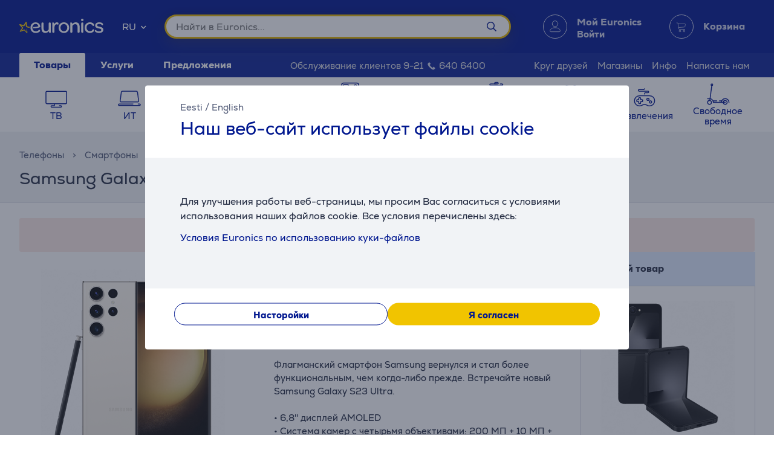

--- FILE ---
content_type: text/html; charset=utf-8
request_url: https://www.euronics.ee/ru/telefony/smartfony/smartfony/sm-s918bzeheue/samsung-galaxy-s23-ultra-512-gb-bezhevyj-smartfon
body_size: 37574
content:

<!DOCTYPE html>
<html lang="ru">
<head>
    <meta charset="utf-8" />
    <meta name="viewport" content="width=device-width, initial-scale=1.0, minimum-scale=1.0, maximum-scale=1.0" />
    
            <meta name="robots" content="noindex, nofollow, max-image-preview:large" />
<title>Euronics</title>
<meta property="og:title" content="Euronics" />


<meta property="og:site_name" content="Euronics" />


    
    <link rel="apple-touch-icon" sizes="180x180" href="/logo/euronics-apple-touch-icon.png">
    <link rel="icon" type="image/x-icon" href="/favicon.ico" sizes="16x16 32x32 48x48">
    <link rel="icon" href="/logo/euronics-favicon.svg" type="image/svg+xml">
    <link rel="icon" type="image/png" sizes="96x96" href="/logo/euronics-favicon-96x96.png">

    
    
    <link rel="stylesheet" href="/EuronicsEE/src/scss/main.6PXPZOAG.css" />

    
    <link rel="stylesheet" href="/EuronicsEE/src/scss/page-product.QMZ534DC.css" />


       <script type="application/ld&#x2B;json">{"@context":"https://schema.org/","@type":"WebPage","logo":"https://www.euronics.ee/favicon.ico","url":"https://www.euronics.ee/ru/telefony/smartfony/smartfony/sm-s918bzeheue/samsung-galaxy-s23-ultra-512-gb-bezhevyj-smartfon"}</script>

</head>
<body>
    
        <script>
    window.config = {"currencySign":"€","nativeHomeUrl":"https://www.euronics.ee/","homeUrl":"https://www.euronics.ee/ru/","googleMapsApiUrl":"https://maps.googleapis.com/maps/api/js?v=3.exp&key=AIzaSyD3rLECVmHYo5WfmPMYOtCZQw6Vrwzzn7c&libraries=geometry,places,marker","leaseInformationUrl":"/Product/GetUpdatedLeaseInformation","updateShoppingCartUrl":"/ru/Cart/UpdateShoppingCart","outletProductMaxQuantityReachedUrl":"/Cart/OutletProductMaxQuantityReached","toggleServiceUrl":"/ru/Cart/ToggleService","updateShoppingCartSimpleUrl":"/ru/Cart/UpdateShoppingCartSimple","setAnalyticsIdsUrl":"/ru/Cart/SetOrderAnalyticsIds","addToCartUrl":"/ru/Cart/AddToCart","removeFromCartUrl":"/ru/Cart/RemoveFromCart","addRemoveComparisonUrl":"/ru/ProductComparison/ProductComparisonAddRemove","accountEndpoints":{"logoutUrl":"/Account/LogOut","loginUrl":"/ru/Account/Login","loginByMobileIdUrl":"/ru/Account/MobileIdAuthenticate","loginBySmartIdUrl":"/ru/Account/SmartIdAuthenticate","changeEmailUrl":"/ru/Account/ChangeEmail","validateRegistrationEmail":"/ru/Account/ValidateRegistrationEmail"},"getCreditCardFormUrl":"/ru/Cart/GetCreditCardForm","removeFromFavoritesUrl":"/ru/Account/RemoveFromFavorites","sendEmailOffersChangedUrl":"/Account/SendEmailOffersChanged","sendSmsOffersChangedUrl":"/Account/SendSmsOffersChanged","sendCreditLimitOffersChangedUrl":"/Account/SendCreditLimitOffersChanged","addProductReviewUrl":"/ru/Account/AddNewReview","getProductReviewPanelUrl":"/ru/Account/GetProductReviewPanel","sendMessageToCustomerServiceProductReviewUrl":"/CustomerService/SendMessageToCustomerServiceProductReview","productList":{"setLayoutPreferenceUrl":"/List/SetLayoutPreference"},"markAsReadUrl":"/Account/MarkAsRead","closeWebNotificationUrl":"/ru/Account/CloseWebNotification","markOrderTrackingNotificationSeenUrl":"/ru/Account/MarkOrderTrackingNotificationSeen","askForReceiptUrl":"/ru/Account/AskForReceipt","awToCartUrl":"/ru/Cart/AdditionalWarrantyToCart","cookieDomain":"euronics.ee","reCaptchaSiteKey":"6Ldg5Z8UAAAAAPh3JPpGNUNthx2W8I9fSgYkqegt","lhvFreeLimit":"/LhvApplication/GetLhvFreeLimit","estonianDocumentNumberPrefixes":["A","AA","K","KA","KB","KC","KD"],"loadMoreNewsUrl":"/ru/News/LoadMore","removeFromComparisonUrl":"/ru/ProductComparison/RemoveFromComparison","addFavoriteUrl":"/Product/AddFavorite","removeFavoriteUrl":"/Product/RemoveFavorite","staticContentUrl":"/StaticContent/Content","getCitiesUrl":"/ru/Home/GetCities","addressSearchUrl":"/ru/Home/AddressSearch","getSettlementsUrl":"/ru/Home/GetSettlements","getZipCodesUrl":"/ru/Home/GetZipCodes","changeImpersonationUrl":"/ru/Home/ChangeImpersonation","likeDiscussionUrl":"/Product/LikeDiscussion","dislikeDiscussionUrl":"/Product/DislikeDiscussion","updateLoggedOutCartStepUrl":"/ru/Cart/UpdateLoggedOutCartStep","isTransportRestrictionUrl":"/Cart/IsTransportRestriction","productHelpFormUrl":"/ru/CustomerService/GetProductHelpForm","search":{"nostoSearchUrl":"/ru/List/Search","searchNodeSearchUrl":"https://api.searchnode.net/v1/query/docs","searchNodeSuggestUrl":"https://api.searchnode.net/v1/query/suggestions","rootImageUrl":"https://www.euronics.ee/UserFiles/Products/Images/","rootSearchUrl":"https://www.euronics.ee/ru/search/","queryKeySearch":"JY9iEspC5j6KfwP9s0c0aFX1VSxtOzxe","queryKeyAutocomplete":"gpD6rtMsy8l9huOKZCfXxxbOOgrACjc5","queryKeyAutocompleteKeywords":"v1tEWgetyNuRrvomtIgwh4JTtqNgDExD"},"cookieConsents":null,"productReturnFormUrl":"/ru/CustomerService/GetProductReturnForm","sparePartsFormUrl":"/ru/CustomerService/GetSparePartsForm","facebookPixelId":"1884329651820236","facebookPhilipsPixelId":"","listSize":30,"googleTagManagerKey":"GTM-5J4PPZ8","googleTagManagerAuth":" ","googleTagManagerEnv":" ","editCartStepUrl":"/ru/Cart/EditCartStep","bestPriceWarrantyFormUrl":"/ru/CustomerService/GetBestPriceWarrantyForm","getCategoryTreeIdToUrl":"/ru/Home/GetCategoryTreeIdToUrl","removeSearchHistoryEntryUrl":"/ru/Home/RemoveSearchHistoryEntry","klaviyoAccount":"Wv4FT8","endImpersonationUrl":"/ru/Home/EndImpersonation","site":"EuronicsEE","countryCode":"EE","technicalErrorMessage":"Техническая ошибка","getInBankApplicationUrl":"/ru/Cart/GetInBankRedirectUrlLt","toggleComparisonUrl":"/ru/ProductComparison/ToggleComparison","clearComparisonUrl":"/ru/ProductComparison/ClearComparison","sassDownloadPriceOfferUrl":"/ru/SandmanAfterSalesService/DownloadPriceOffer","demoUpId":"11349","demoUpDomain":"euronics.ee","controller":"List","tradeIn":{"getProductsUrl":"/ru/TradeIn/GetTradeInProducts","searchUrl":"/ru/TradeIn/GetTradeInSearchForm","evaluationUrl":"/ru/TradeIn/GetTradeInEvaluationForm","summaryUrl":"/ru/TradeIn/GetTradeInSummary","confirmUrl":"/ru/TradeIn/ConfirmTradeIn","cancelUrl":"/ru/TradeIn/CancelTradeIn"},"getStoreDeliveryInfoUrl":"/ru/Cart/GetStoreDeliveryInfo","downloadInvoiceUrl":"/ru/Account/DownloadInvoice","calculateBigBankLeaseUrl":"/ru/BigBank/CalculateLease","loadLeaseFormUrl":"/ru/Cart/LoadLeaseForm","cssBundles":{"pageNews":"/EuronicsEE/src/scss/page-news.L4HSEOKU.css","pageProductComparison":"/EuronicsEE/src/scss/page-product-comparison.LO64NKMM.css","pageProduct":"/EuronicsEE/src/scss/page-product.QMZ534DC.css","pagePromotion":"/EuronicsEE/src/scss/page-promotion.KBYBUNM4.css","pageStaticContent":"/EuronicsEE/src/scss/page-static-content.SRSS3EOM.css","pageTradein":"/EuronicsEE/src/scss/page-tradein.K3QRACVE.css","sass":"/EuronicsEE/src/scss/sass.Q7KJ4M4B.css","intlPhone":"/EuronicsEE/src/scss/intlPhone.74IIVIBN.css","mainHless":"/EuronicsEE/src/scss/main-hless.6RW7XIG7.css","main":"/EuronicsEE/src/scss/main.6PXPZOAG.css","pageCart":"/EuronicsEE/src/scss/page-cart.C263ZMWU.css","pageCheckout":"/EuronicsEE/src/scss/page-checkout.UJUXLRUZ.css","pageFlatpickr":"/EuronicsEE/src/scss/page-flatpickr.3NR7NISO.css","pageList":"/EuronicsEE/src/scss/page-list.GOVHGG55.css","pageMy":"/EuronicsEE/src/scss/page-my.BZLEZHE5.css"},"jsBundles":{"utils":"/utils-5FEHFJGW.js","tooltip":"/Views/Shared/Components/Tooltip.ZR2TDKQW.js","tradeIn":"/Views/StaticContent/TradeIn/TradeIn.4PPO4S5E.js","carousel":"/Views/Shared/Components/Carousel/Carousel.DAUONMFP.js","dropdown":"/Views/Shared/Components/Dropdown/Dropdown.AWGTV7QZ.js","customerService":"/Views/Shared/Components/Header/CustomerService.4AXHT3IH.js","header":"/Views/Shared/Components/Header/Header.OGUZSFKM.js","login":"/Views/Shared/Components/Header/Login.IEPBX6TQ.js","slider":"/Views/Shared/Components/Slider/Slider.RA5N7NFX.js","sass":"/Views/SandmanAfterSalesService/Sass.WTWNGRJN.js","staticContent":"/Views/StaticContent/StaticContent.PMGVTVMC.js","stores":"/Views/Stores/Stores.4QMFAK7S.js","accordion":"/Views/Shared/Components/Accordion.CF66ZQRI.js","leaseCalculator":"/Views/Shared/Components/LeaseCalculator.MULR4GEB.js","modal":"/Views/Shared/Components/Modal.PWZZ5KYA.js","panel":"/Views/Shared/Components/Panel.4QZXUDOM.js","tabs":"/Views/Shared/Components/Tabs.ILG7OSOA.js","subscription":"/Views/Account/Subscription.I3KHWUL5.js","cart":"/Views/Cart/Cart.HEPIR7SY.js","giftCard":"/Views/GiftCard/GiftCard.JYKVJURT.js","list":"/Views/List/List.TLHVQ4SP.js","newsItem":"/Views/News/NewsItem.LRS4FWDR.js","newsList":"/Views/News/NewsList.GFETFHE6.js","product":"/Views/Product/Product.PWLTDKKN.js","productComparison":"/Views/ProductComparison/ProductComparison.FWZUUCP4.js","storeAndPostPackageSelection":"/src/ts/StoreAndPostPackageSelection.CM63FY3V.js","storeMap":"/src/ts/StoreMap.DXJF3UDG.js","utils":"/src/ts/Utils.UUIGTA7Z.js","validation":"/src/ts/Validation.UAEYVZDC.js","account":"/Views/Account/Account.LMLCK7JU.js","accountLoggedOut":"/Views/Account/AccountLoggedOut.OOCEAZIE.js","registration":"/Views/Account/Registration.ZQAF4KMQ.js","resetPassword":"/Views/Account/ResetPassword.7JMDNVMT.js","manualAddressSearch":"/src/ts/ManualAddressSearch.EGRFSTXM.js","mapModule":"/src/ts/MapModule.5HNUAWCV.js","phone":"/src/ts/Phone.7L2PKAK4.js","productModule":"/src/ts/ProductModule.HFRDBIE6.js","reCaptcha":"/src/ts/ReCaptcha.TPX6HOCG.js","registrationModule":"/src/ts/RegistrationModule.O6FKVUDV.js","searchNode":"/src/ts/SearchNode.OK6CBC4G.js","startup":"/src/ts/Startup.KQT75GYN.js","accountModule":"/src/ts/AccountModule.R7OP2LV6.js","addressSearchCommon":"/src/ts/AddressSearchCommon.RBBZ7J63.js","app":"/src/ts/app.EBV5Y3MU.js","cartModule":"/src/ts/CartModule.VBYC2FQ6.js","customSlider":"/src/ts/CustomSlider.66KTDP43.js","euronicsResponseHandler":"/src/ts/EuronicsResponseHandler.UNA6I7VD.js","fileUpload":"/src/ts/FileUpload.6YGMVK37.js","headerless-cart":"/src/ts/headerless-cart.SENN6J4Y.js"},"saveParcelUrl":"/ru/Account/SaveParcel","everyPayEnabled":true,"promotionsUrl":"https://www.euronics.ee/ru/predlozhenija","deleteCardTokenUrl":"/ru/Cart/DeleteCardToken","startApplePayPaymentUrl":"/ru/Cart/StartApplePayPayment","getRentalMonthlyPaymentUrl":"/ru/Product/GetRentalMonthlyPayment","getSmartRentRedirectUrl":"/ru/Cart/GetSmartRentRedirectUrl","googleMeasurementId":"G-MBXFMT3SQ8","loadWarrantyOptionsUrl":"/ru/Cart/LoadWarrantyOptions","getCategoryMenuUrl":"/ru/Home/GetCategoryMenu","getSidePanelUrl":"/ru/Home/GetSidePanel"};window.currentUser = {"IsCorporate":false,"IsLoggedIn":false,"Language":"RU","UserId":0};
</script>

    
    
<div class="modal modal--small modal-cookies" role="dialog" id="cookie-declaration-modal">
    <div class="modal__content">
        <div class="modal__wrapper">
            <div class="modal__header">
            <div class="language-links">
                 <a href='https://www.euronics.ee/telefonid/nutitelefonid/nutitelefonid/sm-s918bzeheue/samsung-galaxy-s23-ultra-512-gb-beez-nutitelefon'>Eesti</a> /  <a href='https://www.euronics.ee/en/phones/smartphones/smartphones/sm-s918bzeheue/samsung-galaxy-s23-ultra-512-gb-beige-smartphone'>English</a>
            </div>
                <span>&#x41D;&#x430;&#x448; &#x432;&#x435;&#x431;-&#x441;&#x430;&#x439;&#x442; &#x438;&#x441;&#x43F;&#x43E;&#x43B;&#x44C;&#x437;&#x443;&#x435;&#x442; &#x444;&#x430;&#x439;&#x43B;&#x44B; cookie</span>
            </div>

            <div class="modal__body" id="cookie-info">
                <div class="cookie-info">
                    <div class="cookie-info__text">
                        Для улучшения работы веб-страницы, мы просим Вас согласиться с условиями использования наших файлов cookie. Все условия перечислены здесь:
                    </div>
                    <div class="cookie-info__accordion">
                        <div class="accordion-container w-100">
    
<div class="accordion accordion--services" id="kypsised">

        <div class="accordion__item">
            <div class="accordion__title">
                 Условия Euronics по использованию куки-файлов

                <div class="accordion__date">

                <br></div>
            </div>
            <div class="accordion__content">
                <div class="row">
                    <div class="col-lg-2"><br></div>
                    <div class="col-lg-8">

                        Мы пользуемся куки-файлами для того, чтобы предлагать Вам наилучший сервис на нашем сайте.
                        <br><br>

                        <h4>Что такое куки-файлы?</h4><br>
                        Куки-файлы – это небольшие текстовые файлы, которые записываются в Ваше устройство, когда Вы
                        посещаете наш интернет-сайт.<br><br>
                        <h4>Почему мы используем куки-файлы?</h4><br>
                        Использование куки-файлов позволяет нам предлагать клиентам оптимальное удобство использования
                        сайта; так, например, куки-файлы помогают нам запомнить Ваши предыдущие посещения и выборы,
                        которые Вы сделали на сайте.<br><br>

                        <strong>Используя этот сайт, Вы даёте согласие на использование куки-файлов:</strong>
                        <ul class="bulletlist">
                            <li>для сбора информации о привычках пользователей и статистических данных;</li>
                            <li>для повышения уровня обслуживания клиентов (online chat);</li>
                            <li>для запоминания предпочтений и установочных параметров пользователя;</li>
                            <li>для направления предложений и маркетинговых сообщений, наиболее соответствующих
                                потребностям конкретного пользователя;</li>
                            <li>для сбора информации, необходимой для развития интернет-сайта;</li>
                            <li>для входа на сайт, для персонализации сайта и заполнения форм;</li>
                            <li>для упрощения обмена контентом сайта Euronics в соцсетях;</li>
                            <li>для предоставления контента (Youtube, Google maps, flixmedia).</li>
                        </ul>

                        <h4><br>
                            Какого типа куки-файлы мы используем?
                        </h4><br><br>
                        <p><em><strong>Сеансовые куки-файлы</strong></em><br>
                            Сеансовые куки-файлы, т.е. временные куки-файлы используются каждый раз, когда Вы посещаете
                            наш интернет-сайт, и они удаляются, когда Вы закрываете браузер. Временные куки-файлы
                            используются, например, для запоминания выбора языка на сайте или содержания корзины.</p>
                        <br><br>
                        <p><em><strong>Постоянные куки-файлы</strong></em><br>
                            Постоянные куки-файлы сохраняются в устройстве пользователя даже после закрытия браузера.
                            Постоянные куки-файлы имеют срок сохранения в устройстве, и некоторые из них сохраняются в
                            компьютере пользователя в течение дней, месяцев или даже лет. Постоянные куки-файлы
                            используются, например, для запоминания предпочтений пользователя, а также для сохранения
                            имени пользователя и пароля, чтобы пользователю не нужно было бы входить каждый раз, когда
                            он посещает сайт.

                        </p><br><br>
                        <p><em><strong>Куки-файлы третьей стороны:</strong></em><br>Для представления высококачественного
                            контента, сбора статистических данных и показа рекламы, на сайте Euronics используются
                            куки-файлы третьих сторон. С политикой приватности и их условиями Вы можете ознакомиться на
                            интернет-сайтах владельцев этих куки-файлов.</p>

                       Список куки-файлов третьей стороны:
<ul class="bulletlist">
    <li>С условиями куки-файлов Facebook можно ознакомиться здесь: 
        <a href="https://www.facebook.com/policies/cookies/" target="_blank">
            https://www.facebook.com/policies/cookies/
        </a>&nbsp;
    </li>
    <li>С условиями куки-файлов Google можно ознакомиться здесь: 
        <a href="https://www.google.com/policies/technologies/cookies/" target="_blank">
            https://www.google.com/policies/technologies/cookies/
        </a>&nbsp;
    </li>
    <li>С условиями куки-файлов Zendesk можно ознакомиться здесь: 
        <a href="https://www.zendesk.com/company/customers-partners/cookie-policy/" target="_blank">
            https://www.zendesk.com/company/customers-partners/cookie-policy/
        </a>&nbsp;
    </li>
    <li>С условиями куки-файлов Vimeo можно ознакомиться здесь: 
        <a href="https://vimeo.com/cookie_policy" target="_blank">
            https://vimeo.com/cookie_policy
        </a>&nbsp;
    </li>
    <li>С условиями куки-файлов TikTok можно ознакомиться здесь: 
        <a href="https://www.tiktok.com/legal/page/global/cookie-policy/en" target="_blank">
            https://www.tiktok.com/legal/page/global/cookie-policy/en
        </a>&nbsp;
    </li>
    <li>С условиями куки-файлов Criteo можно ознакомиться здесь: 
        <a href="https://www.criteo.com/privacy/" target="_blank">
            https://www.criteo.com/privacy/
        </a>&nbsp;
    </li>
    <li>С условиями куки-файлов Pinterest можно ознакомиться здесь: 
        <a href="https://policy.pinterest.com/en/cookies" target="_blank">
            https://policy.pinterest.com/en/cookies
        </a>&nbsp;
    </li>
    <li>С условиями куки-файлов Reddit можно ознакомиться здесь: 
        <a href="https://www.redditinc.com/policies/cookie-notice" target="_blank">
            https://www.redditinc.com/policies/cookie-notice
        </a>&nbsp;
    </li>
</ul>


                        <div>
                            <br>
                            <em><strong>Условия куки-файлов Flixmedia:</strong></em>
                        </div>
                        <p>Партнёры Flixmedia, совместно с выбранным Вами розничным торговым предприятием направляют Вам
                            официальную информацию производителя об изделии, которое Вы намерены покупать, и не
                            оказывают рекламную услугу. Flixmedia обрабатывает Ваш ИП-адрес только для передачи видео,
                            изображений или текстовой информации производителя, но не записывает Ваш ИП-адрес в рамках
                            этой услуги в системе розничного торговца и не передаёт Ваш ИП-адрес третьим лицам, за
                            исключением технологических партнёров, которые поддерживают передачу информации. Flixmedia
                            не обрабатывает и не записывает никакие иные Ваши персональные данные и не запрашивает их от
                            третьих лиц. Если у Вас имеются вопросы о том, как Flixmedia обрабатывает Ваш ИП-адрес, то
                            просим обратиться по адресу GDPR@flixmedia.eu. Дополнительную информацию о Flixmedia Вы
                            сможете найти, посетив адрес www.flixmedia.eu</p><br><br>
                        <h4><br>Как ограничить использование куки-файлов и как их удалять?
                        </h4><br><br>
                        <p>У пользователя есть возможность удалять куки-файлы, записанные на Вашем устройстве, и
                            запретить запись куки-файлов Вашем устройстве. Для этого Вам нужно изменить параметры своего
                            браузера.
                            Более точные указания Вы найдёте в руководстве браузера.
                            NB! В случае блокировки куки-файлов мы не можем гарантировать исправное функционирование
                            нашего интернет-сайта.</p>


                        <p>Дополнительную информацию о куки-файлах можно найти на сайтах: <a href="http://www.youronlinechoices.com/ee/">http://www.youronlinechoices.com/ee/</a></p>
                        <div>
                            <br>
                        </div>
                        <div style="margin:0 auto;"> <br>
                            <button class="button button--small " type="button" value="" name="">
                            </button><button class="button button--small openModal" data-target="customize-cookies-modal" type="button" value="" name="">
                                <span class="button__text">
                                    Насторойки
                                </span>
                            </button>
                        </div>
                    </div>
                </div>
            </div>
        </div>
    </div>
</div>
                    </div>
                </div>
            </div>
            <div class="modal__footer" id="cookie-info-buttons">
                    <button id=modify-cookies
            data-event-category="cookie_settings" data-event-name="Settings_button"
            class="button customizeCookies button--secondary button--small util-py-0 font-weight-bold gaTrack"
            type="button"
                                    >
        <span class="button__text">
          Насторойки
        </span>
    </button>

                    <button id=cookie-accept-all-button
            data-cookie-all data-event-category="cookie_settings" data-event-name="Allow-all_button"
            class="button button--small util-py-0 font-weight-bold gaTrack"
            type="button"
                                    >
        <span class="button__text">
          Я согласен
        </span>
    </button>

            </div>

            <div class="modal__body d-none" id="cookie-settings">
                <div class="cookie-settings">
                    <div class="checkbox ">
    <label class="checkbox__label " aria-hidden="False">
        <input class="checkbox__input " type="checkbox" disabled="disabled" 
                checked
                       >
        Необходимые куки
        
    </label>
    
</div>
                    <div class="essential">
                        Данные куки необходимы для того, чтобы наша веб-страница работала должным образом. Эти куки необходимы для нормальной работы таких функций как навигация на странице, безопасное совершение сделки и корректное отображение информации. Пользователь веб страницы не может отклонить данные куки.
                    </div>
                    <div class="checkbox ">
    <label class="checkbox__label " aria-hidden="False">
        <input class="checkbox__input " type="checkbox" data-cookie-marketing="" 
               id="cookie-marketing-checkbox" 
                       >
        Маркетинг куки
        
    </label>
    
</div>
                    <div class="marketing">
                        Данные куки помогают веб-странице и связанным с ней третьим сторонам отображать пользователям соответствующую и интересную рекламу. Маркетинг куки отслеживают поведение пользователя на веб-странице и помимо прочего создают связь с веб-страницами третьих сторон. Информация собранная при помощи данных куки помогает создать маркетинговые связи о пользователях веб-страницы.
                    </div>
                    <div class="checkbox ">
    <label class="checkbox__label " aria-hidden="False">
        <input class="checkbox__input " type="checkbox" data-cookie-performance="" 
               id="cookie-performance-checkbox" 
                       >
        Куки производительности
        
    </label>
    
</div>
                    <div class="performance">
                        Данные куки улучшают опыт использования веб-страницы и сохраняют информацию о том, какие предпочтения выбрал пользователь. Куки производительности позволяют отображать дополнительное содержимое а также использовать на страничке большее количество функций.
                    </div>
                </div>
            </div>
            <div class="modal__footer d-none" id="cookie-settings-buttons">
                <button id="cookie-modal-accept-selected-button" class="button button--secondary button--small gaTrack" type="button" data-cookie-custom data-event-category="cookie_settings" data-event-name="Accept-selected-cookies_button">
                    <span class="button__text">
                        &#x420;&#x430;&#x437;&#x440;&#x435;&#x448;&#x438;&#x442;&#x44C; &#x432;&#x44B;&#x431;&#x440;&#x430;&#x43D;&#x43D;&#x44B;&#x435; &#x444;&#x430;&#x439;&#x43B;&#x44B; &#x43A;&#x443;&#x43A;&#x438;
                    </span>
                </button>

                <button id="cookie-modal-accept-all-button" class="button button--small gaTrack" type="button" data-cookie-all data-event-category="cookie_settings" data-event-name="Accept-all_button">
                    <span class="button__text">
                        &#x420;&#x430;&#x437;&#x440;&#x435;&#x448;&#x438;&#x442;&#x44C; &#x432;&#x441;&#x435; &#x444;&#x430;&#x439;&#x43B;&#x44B; &#x43A;&#x443;&#x43A;&#x438;
                    </span>
                </button>
            </div>
        </div>
    </div>
</div>
<div class="modal modal--small modal-cookies"
     role="dialog"
     id="customize-cookies-modal">
    <div class="modal__content">
        <div class="modal__wrapper">
            <div class="modal__header">
                    <button 
            
            class="button close"
            type="button"
                         title="Закрыть"             >
        <span class="icon "
       >
  <i class=" fa fa-times"></i>
</span>

    </button>

            </div>
            <div class="modal__body">
                <div class="checkbox ">
    <label class="checkbox__label " aria-hidden="False">
        <input class="checkbox__input " type="checkbox" disabled="disabled" 
                checked
                       >
        Необходимые куки
        
    </label>
    
</div>
                <div class="essential">
                    Данные куки необходимы для того, чтобы наша веб-страница работала должным образом. Эти куки необходимы для нормальной работы таких функций как навигация на странице, безопасное совершение сделки и корректное отображение информации. Пользователь веб страницы не может отклонить данные куки.
                </div>
                <div class="checkbox ">
    <label class="checkbox__label " aria-hidden="False">
        <input class="checkbox__input " type="checkbox" data-cookie-marketing="" 
               id="cookie-marketing-checkbox" 
                       >
        Маркетинг куки
        
    </label>
    
</div>
                <div class="marketing">
                    Данные куки помогают веб-странице и связанным с ней третьим сторонам отображать пользователям соответствующую и интересную рекламу. Маркетинг куки отслеживают поведение пользователя на веб-странице и помимо прочего создают связь с веб-страницами третьих сторон. Информация собранная при помощи данных куки помогает создать маркетинговые связи о пользователях веб-страницы.
                </div>
                <div class="checkbox ">
    <label class="checkbox__label " aria-hidden="False">
        <input class="checkbox__input " type="checkbox" data-cookie-performance="" 
               id="cookie-performance-checkbox" 
                       >
        Куки производительности
        
    </label>
    
</div>
                <div class="performance">
                    Данные куки улучшают опыт использования веб-страницы и сохраняют информацию о том, какие предпочтения выбрал пользователь. Куки производительности позволяют отображать дополнительное содержимое а также использовать на страничке большее количество функций.
                </div>
            </div>
            <div class="modal__footer">
                <button id="cookie-modal-accept-selected-button" class="button button--secondary button--small" type="button" data-cookie-custom>
                    <span class="button__text">
                        &#x420;&#x430;&#x437;&#x440;&#x435;&#x448;&#x438;&#x442;&#x44C; &#x432;&#x44B;&#x431;&#x440;&#x430;&#x43D;&#x43D;&#x44B;&#x435; &#x444;&#x430;&#x439;&#x43B;&#x44B; &#x43A;&#x443;&#x43A;&#x438;
                    </span>
                </button>

                <button id="cookie-modal-accept-all-button" class="button button--small" type="button" data-cookie-all>
                    <span class="button__text">
                        &#x420;&#x430;&#x437;&#x440;&#x435;&#x448;&#x438;&#x442;&#x44C; &#x432;&#x441;&#x435; &#x444;&#x430;&#x439;&#x43B;&#x44B; &#x43A;&#x443;&#x43A;&#x438;
                    </span>
                </button>
            </div>
        </div>
    </div>
</div>
<svg class="d-none">
    <g id="cart-background">
        <circle cx="20" cy="20" r="19.5"/>
    </g>
    <g id="cart-contour-base" transform="scale(0.75 0.75) translate(15.2 17.5)">
        <circle cx="8" cy="19" r="1.9"/>
        <circle cx="17" cy="19" r="1.9"/>
        <path d="m1,1h1.5c0,0 0.9,0 1.1,0.8l2,12.3c0,0 0.2,1.1 1.3,1.1h12"/>
        <path
            d="m4,3 14.9,0c0,0 1.4,-0.1 1.1,1.5 -0.3,1.7 -0.8,4.7 -0.8,4.7 0,0 -0.1,0.7 -1.3,1 -4,0.5 -8.5,0.7 -12.5,1"/>
    </g>
    <g id="cart-contour" style="fill:none;stroke-width:1;stroke-linecap:round;stroke-linejoin:round;">
        <use href="#cart-contour-base"/>
    </g>

    <g id="cart-contour-thick" style="fill:none;stroke-width:1;stroke-linecap:round;stroke-linejoin:round;">
        <use href="#cart-contour-base"/>
    </g>

    <symbol id="cart-icon-logged-in" viewBox="0 0 40 40">
        <use href="#cart-background" class="cart-background" stroke="none"/>
        <use href="#cart-contour" class="cart-contour" stroke="none"/>
    </symbol>
    <symbol id="cart-icon-logged-in--active" viewBox="0 0 40 40">
        <use href="#cart-background" class="cart-background" stroke="none"/>
        <use href="#cart-contour" class="cart-contour" stroke="none"/>
    </symbol>
    <symbol id="cart-icon-logged-out" viewBox="0 0 40 40">
        <use href="#cart-background" class="cart-background" stroke="none"/>
        <use href="#cart-contour" class="cart-contour" stroke="none"/>
    </symbol>
    <symbol id="cart-icon-logged-out--active" viewBox="0 0 40 40">
        <use href="#cart-background" class="cart-background" stroke="none"/>
        <use href="#cart-contour" class="cart-contour" stroke="none"/>
    </symbol>
    <symbol id="cart-icon-idle" viewBox="0 0 40 40">
        <use href="#cart-background" class="cart-background" stroke="none"/>
        <use href="#cart-contour-thick" class="cart-contour" stroke="none"/>
    </symbol>
    <symbol id="cart-icon-hover" viewBox="0 0 40 40">
        <use href="#cart-background" class="cart-background" stroke="none"/>
        <use href="#cart-contour-thick" class="cart-contour"/>
    </symbol>
    <symbol id="cart-icon-active" viewBox="0 0 40 40">
        <use href="#cart-background" class="cart-background" stroke="none"/>
        <use href="#cart-contour-thick" class="cart-contour" stroke="none"/>
    </symbol>
    <symbol id="question" viewBox="0 0 50 50">
        <circle cx="25" cy="25" r="25" fill="#888"/>
<circle cx="25" cy="38" r="4.6" fill="#fff"/>
<path d="m25 31s-0.02-2.3 0.42-3.3c0.33-0.75 0.41-0.68 1.1-1.5 0.72-0.82 2.7-1.5 4.1-2.6 1.3-0.96 3.1-2.5 3.1-5.5-0.032-4-4.2-6.6-6.8-6.7-2.6-0.1-4.2 0.51-5.9 1.5-2.8 1.7-4.9 4.7-4.9 4.7" fill="none" stroke="#fff" stroke-width="7.1"/>
    </symbol>
    <symbol id="coupon-background" width="126" height="129" viewBox="0 0 126 129">
        <svg width="126.0" height="129" viewBox="0 0 126 129" xmlns="http://www.w3.org/2000/svg">
    <g fill="none" stroke="white" stroke-opacity="0.5">
    <rect x="0.5" y="38.9" width="44" height="89" rx="9.5"/>
    <rect x="13.5" y="42.3" width="17.9" height="3.5" rx="1.8"/>
    <circle cx="66.8" cy="106" r="22.3"/>
    <rect x="67.5" y="-6.7" width="21.4" height="45.8"/>
    <rect x="89" y="-6.7" width="44.2" height="45.8"/>
    <rect x="89" y="83.3" width="43.8" height="44.6"/>
    <path d="M89 38.4L89 86"/>
    <path d="M133 39L89 83"/>
    </g>
</svg>

    </symbol>
</svg>
<header id="None">
    <div id="message-container">
        
    </div>
    <div class="header">
        <div id="accessibility-links">
            <a id="skip-to-main" href="#main-content">&#x41F;&#x435;&#x440;&#x435;&#x439;&#x442;&#x438; &#x43A; &#x43E;&#x441;&#x43D;&#x43E;&#x432;&#x43D;&#x43E;&#x43C;&#x443; &#x441;&#x43E;&#x434;&#x435;&#x440;&#x436;&#x430;&#x43D;&#x438;&#x44E;</a>
                <a href="https://www.euronics.ee/ru/ligipaasetavus">&#x414;&#x43E;&#x441;&#x442;&#x443;&#x43F;&#x43D;&#x43E;&#x441;&#x442;&#x44C;</a>
        </div>
        <div class="header__top">
            <span class="header__background-image"></span>
            <div class="container header__search">
                <div class="row">
                    <svg class="burger" width="18" height="10" xmlns="http://www.w3.org/2000/svg"
                         data-panel-target="login-panel"
                         data-load-url="/ru/Home/GetSidePanel">
                        <g stroke-linecap="round" stroke-width="2" stroke="#FFF">
                            <line x1="1" y1="1" x2="17" y2="1"/>
                            <line x1="1" y1="5" x2="17" y2="5"/>
                            <line x1="1" y1="9" x2="17" y2="9"/>
                        </g>
                    </svg>
                    <a id="home-link" href="https://www.euronics.ee/ru" title="Euronics logo">
                        <span class="logo-brand"></span>
                    </a>
                    <div class="dropdown language-selector" id=language-selector >
  <div tabindex="0" role="combobox"
      aria-controls="language-selector-listbox"
      aria-expanded="false"
      aria-label="Язык общения"
      class="dropdown__selected">
    <span class="selected-item" data-text="RU"
          aria-label="Русский"
          >RU</span>
    <span class="icon dropdown__arrow"
       >
  <i class=" fas fa-chevron-down"></i>
</span>

  </div>

  <ul id="language-selector-listbox"
      role="listbox"
      class="dropdown__list-container dropdown__list">
            <li class="dropdown__list-item "
            aria-selected="false"
            value="https://www.euronics.ee/telefonid/nutitelefonid/nutitelefonid/sm-s918bzeheue/samsung-galaxy-s23-ultra-512-gb-beez-nutitelefon"
            data-opt-group-priority="0"
            role="option"
             data-text=ET
            >
            Eesti
        </li>
        <li class="dropdown__list-item "
            aria-selected="false"
            value="https://www.euronics.ee/en/phones/smartphones/smartphones/sm-s918bzeheue/samsung-galaxy-s23-ultra-512-gb-beige-smartphone"
            data-opt-group-priority="0"
            role="option"
             data-text=EN
            >
            English
        </li>
        <li class="dropdown__list-item dropdown__list-item--active"
            aria-selected="true"
            value=""
            data-opt-group-priority="0"
            role="option"
             data-text=RU
            >
            Русский
        </li>

  </ul>
</div>
                    <svg class="search" width="17" height="17" viewBox="0 0 17 17" stroke="#FFF"
                         fill="none" stroke-width="2" xmlns="http://www.w3.org/2000/svg">
                        <circle cx="6.5" cy="6.5" r="5.5"/>
                        <line x1="10.5" y1="10.5" x2="16" y2="16" stroke-linecap="round"/>
                    </svg>
                    <div class="autocomplete__wrapper">
                        <form class="autocomplete" id="searchForm" action="https://www.euronics.ee/ru/search/">
    <template id="template-product">
        <a class="search-result__item">
            <img src="https://www.euronics.ee/UserFiles/Products/Images/" width="65" height="65" alt="" />
            <span data-search-item-name></span>
            <div data-search-item-price-section>
                <div data-search-item-price></div>
                <div data-search-item-discount-price>
                    &#x426;&#x435;&#x43D;&#x430; &#x434;&#x43B;&#x44F; &#x434;&#x440;&#x443;&#x433;&#x430;:
                    <br/>
                    <span discount-price></span>
                </div>
            </div>
        </a>
    </template>
    <template id="template-group-breadcrumbs">
        <li class="breadcrumbs__item">
            <a data-search-item-name>
            </a>
        </li>
    </template>
    <template id="template-suggestion">
        <a class="search-result__item">
            <span data-search-item-name></span>
        </a>
    </template>
    <template id="template-content">
        <a class="search-result__item">
            <span data-search-item-name></span>
        </a>
    </template>
    <template id="template-document">
        <a class="search-result__item">
            <span data-search-item-name></span>
        </a>
    </template>
    <template id="template-search-history">
    </template>
    <input
        type="search"
        role="combobox" aria-autocomplete="list" aria-expanded="true" aria-controls="search-pane" aria-haspopup="dialog"
        aria-label="&#x41F;&#x43E;&#x438;&#x441;&#x43A;" class="autocomplete__input" autocomplete="off" id="searchKeyword" placeholder="&#x41D;&#x430;&#x439;&#x442;&#x438; &#x432; Euronics..."
        maxlength="250"/>
    <button aria-label="&#x41F;&#x43E;&#x438;&#x441;&#x43A;" class="autocomplete__search-button">
        <span class="icon "
       >
  <i class=" far fa-search"></i>
</span>

    </button>
    <div class="autocomplete__search-result">
        <div class="search-result-container">
            <div id="search-pane" class="search-pane type-history" role="dialog">
                <span aria-live="polite" class="util-sr-only">&#x41F;&#x43E;&#x441;&#x43C;&#x43E;&#x442;&#x440;&#x435;&#x442;&#x44C; &#x432;&#x441;&#x435; &#x43F;&#x440;&#x43E;&#x434;&#x443;&#x43A;&#x442;&#x44B; <span id="search-results-count-text"></span></span>
                <div id="suggestions-title" class="suggestion-title">
                    &#x41F;&#x440;&#x435;&#x434;&#x43B;&#x43E;&#x436;&#x435;&#x43D;&#x438;&#x44F; &#x43F;&#x43E; &#x43F;&#x43E;&#x438;&#x441;&#x43A;&#x443;
                </div>
                <div id="search-history-title" class="suggestion-title">
                    &#x418;&#x441;&#x442;&#x43E;&#x440;&#x438;&#x44F; &#x43F;&#x43E;&#x438;&#x441;&#x43A;&#x430;
                </div>
                <div id="suggestions-suggestions"></div>
                <div id="products-title" class="suggestion-title d-none">
                    &#x422;&#x43E;&#x432;&#x430;&#x440;&#x44B;
                </div>
                <div id="products-pane">
                </div>
                    <a id=search-display-all-results class="button button--medium font-weight-bold m-t-16 w-100 d-none" href="#" >
        <span class="button__text">
          Посмотреть все продукты (<span id=search-results-count></span>)
        </span>
    </a>

            </div>
            <div id="suggestions-pane" class="search-pane d-none">
                <div id="suggestions-group-title" class="suggestion-title d-none">
                    &#x413;&#x440;&#x443;&#x43F;&#x43F;&#x44B; &#x442;&#x43E;&#x432;&#x430;&#x440;&#x43E;&#x432;
                    <hr/>
                </div>
                <div id="suggestions-group"></div>
                <div id="suggestions-documents-title" class="suggestion-title d-none">
                    <div class="icon"></div>
                    &#x418;&#x43D;&#x442;&#x435;&#x440;&#x435;&#x441;&#x43D;&#x43E; &#x447;&#x438;&#x442;&#x430;&#x442;&#x44C;
                    <hr/>
                </div>
                <div id="suggestions-documents"></div>
            </div>
        </div>
    </div>
</form>
                    </div>
                    <div id="autocomplete-overlay" class="autocomplete__overlay"></div>
                    <div class="icon-menu ">
                        <button type="button"
                                class="button button--ghost openPanel"
                                data-panel-target="login-panel"
                                data-load-target="panel-container"
                                data-load-url="/ru/Home/GetSidePanel"
                                id="login-button">
                            <div class="user-icon">
                                <svg class="nav-icon icon-idle" width="40" height="40" viewBox="0 0 40 40" fill="none" xmlns="http://www.w3.org/2000/svg">
    <circle cx="20" cy="20" r="19.5" stroke="#FFF" fill="#00178F" />
    <circle cx="20" cy="15.3" r="4.75" stroke="#FFF" />
    <path d="m27.143 28.642h-14.286c-0.37216 0-0.68907-0.12322-0.95073-0.36958-0.26166-0.24636-0.39244-0.54203-0.39244-0.88692 0-0.01647 0.0059-0.10685 0.01744-0.27106 0.01159-0.1643 0.05233-0.37498 0.12211-0.63232 0.06978-0.25734 0.17736-0.54761 0.32266-0.87063 0.15124-0.32842 0.36057-0.66251 0.62797-1.0018 0.16284-0.19723 0.33728-0.38331 0.52331-0.55849 0.18604-0.18076 0.38376-0.34772 0.59309-0.50095 0.21508-0.1589 0.44184-0.3039 0.68031-0.43536 0.24421-0.13677 0.50002-0.26008 0.76743-0.36959 0.32568-0.13677 0.67163-0.25734 1.038-0.36135 0.36632-0.10393 0.75008-0.18882 1.1512-0.25451 0.40705-0.07117 0.82862-0.12322 1.2647-0.15606 0.44184-0.03833 0.90123-0.05754 1.378-0.05754 0.47098 0 0.92744 0.0192 1.3693 0.05754 0.44194 0.03284 0.86351 0.08489 1.2647 0.15606 0.4012 0.0657 0.78487 0.15058 1.1512 0.25451 0.36632 0.10402 0.71227 0.22458 1.0379 0.36135 0.26741 0.1095 0.52039 0.23282 0.75885 0.36959 0.24421 0.13146 0.47381 0.27646 0.68898 0.43536 0.21517 0.15323 0.41563 0.32019 0.60176 0.50095 0.18604 0.17519 0.35764 0.36126 0.51464 0.55849 0.27325 0.33931 0.48248 0.6734 0.62788 1.0018 0.1454 0.32302 0.25298 0.61329 0.32276 0.87063 0.06978 0.25734 0.11041 0.46802 0.12201 0.63232 0.01745 0.16421 0.02622 0.25459 0.02622 0.27106 0 0.34489-0.13078 0.64055-0.39244 0.88692-0.26175 0.24636-0.57857 0.36958-0.95064 0.36958z" stroke="#FFF" />
</svg>
                            </div>

                            <div class="button__text">
                                    <div>&#x41C;&#x43E;&#x439; Euronics</div>
                                    <div class="text-small lh-small">&#x412;&#x43E;&#x439;&#x442;&#x438;</div>
                            </div>
                        </button>
                    </div>
                    <a class="cart-r " href="https://www.euronics.ee/ru/cart/">
                        <svg width="21" height="20" viewBox="0 0 21 20" xmlns="http://www.w3.org/2000/svg">
                            <path fill-rule="evenodd" clip-rule="evenodd"
                                  d="M6 16C4.9 16 4.01 16.9 4.01 18C4.01 19.1 4.9 20 6 20C7.1 20 8 19.1 8 18C8 16.9 7.1 16 6 16ZM0 1C0 1.55 0.45 2 1 2H2L5.6 9.59L4.25 12.03C3.52 13.37 4.48 15 6 15H17C17.55 15 18 14.55 18 14C18 13.45 17.55 13 17 13H6L7.1 11H14.55C15.3 11 15.96 10.59 16.3 9.97L19.88 3.48C20.25 2.82 19.77 2 19.01 2H4.21L3.54 0.57C3.38 0.22 3.02 0 2.64 0H1C0.45 0 0 0.45 0 1ZM16 16C14.9 16 14.01 16.9 14.01 18C14.01 19.1 14.9 20 16 20C17.1 20 18 19.1 18 18C18 16.9 17.1 16 16 16Z"/>
                        </svg>
                        <div class="count">0</div>
                    </a>
                    <div class="icon-menu cart-icon-menu ">
                        <a href="https://www.euronics.ee/ru/cart/"
                           class="button button--ghost h-100 openPanel"
                           data-panel-target="cart-panel">
                            <div class="cart-icon ">
                                        <div class="hover-toggle">
                                            <svg class="d" width="40" height="40">
                                                <use href="#cart-icon-logged-out"></use>
                                            </svg>
                                            <svg class="d-none" width="40" height="40">
                                                <use href="#cart-contour-hover"></use>
                                            </svg>
                                        </div>
                                <div class="count">0</div>
                            </div>
                            <div class="button__text">
                                Корзина
                            </div>
                        </a>
                    </div>
                </div>
            </div>
            <div class="header__menu">
                <div class="header__container">
                    <div class="container">
                        <div class="row row--space-between row--align-items-center">
                            <div id="main-header-menu" class="tabs tabs--main" role="tablist">
        <button
            class="tabs__item preload gaTrack" data-header-tab role="tab" aria-selected="true"
            tabindex="0"
                         data-hash="#ProductsTab"             data-menu-id="categoryMenu"             data-event-category="header_tabs" data-event-name="categories_tab"
        >
            &#x422;&#x43E;&#x432;&#x430;&#x440;&#x44B;
        </button>
        <button
            class="tabs__item preload gaTrack" data-header-tab role="tab" aria-selected="false"
            tabindex="-1"
                         data-hash="#ServicesTab"             data-menu-id="servicesMenu"             data-event-category="header_tabs" data-event-name="services_tab"
        >
            &#x423;&#x441;&#x43B;&#x443;&#x433;&#x438;
        </button>
        <button
            class="tabs__item preload gaTrack" data-header-tab role="tab" aria-selected="false"
            tabindex="-1"
            data-tab-url="https://www.euronics.ee/ru/predlozhenija"                                     data-event-category="header_tabs" data-event-name="promotions_tab"
        >
            &#x41F;&#x440;&#x435;&#x434;&#x43B;&#x43E;&#x436;&#x435;&#x43D;&#x438;&#x44F;
        </button>
</div>
                            <p class="header-service">
                                &#x41E;&#x431;&#x441;&#x43B;&#x443;&#x436;&#x438;&#x432;&#x430;&#x43D;&#x438;&#x435; &#x43A;&#x43B;&#x438;&#x435;&#x43D;&#x442;&#x43E;&#x432; 9-21
                                    <i class="icon-phone"></i>
                                    <a href="tel:640 6400">640 6400</a>
                            </p>
                            <div class="tabs tabs--secondary">
                                        <div class="tabs__item">
                                            <a href="https://www.euronics.ee/ru/programma-postojannyh-klientov"
                                               class=""
                                               tabindex="0">&#x41A;&#x440;&#x443;&#x433; &#x434;&#x440;&#x443;&#x437;&#x435;&#x439;</a>
                                        </div>
                                    <div class="tabs__item">
                                        <a href="https://www.euronics.ee/ru/stores"
                                           class=""
                                           tabindex="0">&#x41C;&#x430;&#x433;&#x430;&#x437;&#x438;&#x43D;&#x44B;</a>
                                    </div>
                                    <div class="tabs__item">
                                        <a href="https://www.euronics.ee/ru/informacija"
                                           class=""
                                           tabindex="0">&#x418;&#x43D;&#x444;&#x43E;</a>
                                    </div>
                                    <div class="tabs__item">
                                        <a id="customer-service-button" data-panel-target="customer-service-panel"
                                           tabindex="0">&#x41D;&#x430;&#x43F;&#x438;&#x441;&#x430;&#x442;&#x44C; &#x43D;&#x430;&#x43C;</a>
                                    </div>
                            </div>
                        </div>
                    </div>
                </div>
            </div>
        </div>
        <svg style="display: none;" class="category-menu-icons">
    <symbol id="i0i">
        <path d="M35.3 24C35.4 25 34.7 25.8 33.7 25.8H6.34C5.34 25.8 4.6 25 4.73 24L6.6 9.8C6.74 8.8 7.73 8 8.73 8H31.3C32.3 8 33.2 8.8 33.4 9.8L35.3 24Z"/>
        <path d="M25.9 29.2H3.2C2.5 29.2 1.9 29.8 1.9 30.5C1.9 31.2 2.5 31.8 3.2 31.8H36.7C37.4 31.8 38 31.2 38 30.5C38 29.8 37.4 29.2 36.7 29.2H34.5"/>
    </symbol>
    <symbol id="i0h">
        <path d="M35.3 24C35.4 25 34.7 25.8 33.7 25.8H6.34C5.34 25.8 4.6 25 4.73 24L6.6 9.8C6.74 8.8 7.73 8 8.73 8H31.3C32.3 8 33.2 8.8 33.4 9.8L35.3 24Z"/>
        <path d="M25.9 29.2H3.2C2.5 29.2 1.9 29.8 1.9 30.5C1.9 31.2 2.5 31.8 3.2 31.8H36.7C37.4 31.8 38 31.2 38 30.5C38 29.8 37.4 29.2 36.7 29.2H34.5"/>
        <path d="M18.3 21.2H10L11.1 12.5H18.3V21.2Z" class="see-through"/>
        <path d="M23.1 14.1H28.8M23.1 16.8H26.4M23.1 19.5H29.8"/>
    </symbol>
    <symbol id="i0a">
        <path d="M35.3 24C35.4 25 34.7 25.8 33.7 25.8H6.34C5.34 25.8 4.6 25 4.73 24L6.6 9.8C6.74 8.8 7.73 8 8.73 8H31.3C32.3 8 33.2 8.8 33.4 9.8L35.3 24Z" class="active"/>
        <use href="#i0h"/>
    </symbol>
    <symbol id="i1i">
        <path d="M37.2 26.9C37.2 27.9 36.4 28.7 35.4 28.7H4.7C3.7 28.7 2.9 27.9 2.9 26.9V10C2.9 9 3.7 8.2 4.7 8.2H35.4C36.4 8.2 37.2 9 37.2 10V26.9Z" />
        <path d="M25.3 32H27.3C28 32 28.6 32.6 28.6 33.3C28.6 34 28 34.6 27.3 34.6H12.7C12 34.6 11.4 34 11.4 33.3C11.4 32.6 12 32 12.7 32H17V28.8" />
    </symbol>
    <symbol id="i1h">
        <path d="M37.2 26.9C37.2 27.9 36.4 28.7 35.4 28.7H4.7C3.7 28.7 2.9 27.9 2.9 26.9V10C2.9 9 3.7 8.2 4.7 8.2H35.4C36.4 8.2 37.2 9 37.2 10V26.9Z" />
        <path d="M25.3 32H27.3C28 32 28.6 32.6 28.6 33.3C28.6 34 28 34.6 27.3 34.6H12.7C12 34.6 11.4 34 11.4 33.3C11.4 32.6 12 32 12.7 32H17V28.8" />
        <path d="M24.9 18.4L17.2 22.9V13.9L24.9 18.4Z" class="see-through"/>
    </symbol>
    <symbol id="i1a">
        <path d="M37.2 26.9C37.2 27.9 36.4 28.7 35.4 28.7H4.7C3.7 28.7 2.9 27.9 2.9 26.9V10C2.9 9 3.7 8.2 4.7 8.2H35.4C36.4 8.2 37.2 9 37.2 10V26.9Z" class="active"></path>
        <use href="#i1h"/>
    </symbol>
    <symbol id="i4i">
        <path d="M2.6 21.1H5.7C6.4 21.1 6.9 20.6 7 20C7.6 13.3 13.2 8.1 20 8.1C26.8 8.1 32.5 13.4 33 20C33.1 20.7 33.6 21.1 34.3 21.1H37.4" />
        <path d="M34.6 37.1L31.8 36.4L34.3 27.7L37.1 28.5C37.6 28.7 37.9 29.2 37.8 29.7L35.8 36.5C35.7 37 35.1 37.3 34.6 37.1Z" />
        <path d="M31.5 37.3C31.4 37.8 30.8 38.1 30.3 38L27.2 37.1C26.7 37 26.4 36.4 26.5 35.9L29.5 25.3C29.6 24.8 30.2 24.5 30.7 24.6L33.8 25.5C34.3 25.6 34.6 26.2 34.5 26.7L31.5 37.3Z" />
        <path d="M5.5 37.1L8.3 36.3L5.8 27.6L3 28.4C2.5 28.6 2.2 29.1 2.3 29.6L4.2 36.4C4.4 37 5 37.3 5.5 37.1Z" />
        <path d="M8.6 37.3C8.7 37.8 9.3 38.1 9.8 38L12.9 37.1C13.4 37 13.7 36.4 13.6 35.9L10.6 25.3C10.5 24.8 9.9 24.5 9.4 24.6L6.3 25.5C5.8 25.6 5.5 26.2 5.6 26.7L8.6 37.3Z" />
        <path d="M36.1 28.1C37 26 37.6 23.6 37.6 21.1C37.6 11.4 29.8 3.6 20.1 3.6C10.4 3.6 2.6 11.4 2.6 21.1C2.6 23.6 3.1 26 4.1 28.1" />
    </symbol>
    <symbol id="i4h">
        <path d="M2.6 21.1H5.7C6.4 21.1 6.9 20.6 7 20C7.6 13.3 13.2 8.1 20 8.1C26.8 8.1 32.5 13.4 33 20C33.1 20.7 33.6 21.1 34.3 21.1H37.4" />
        <path d="M34.6 37.1L31.8 36.4L34.3 27.7L37.1 28.5C37.6 28.7 37.9 29.2 37.8 29.7L35.8 36.5C35.7 37 35.1 37.3 34.6 37.1Z" />
        <path d="M31.5 37.3C31.4 37.8 30.8 38.1 30.3 38L27.2 37.1C26.7 37 26.4 36.4 26.5 35.9L29.5 25.3C29.6 24.8 30.2 24.5 30.7 24.6L33.8 25.5C34.3 25.6 34.6 26.2 34.5 26.7L31.5 37.3Z" />
        <path d="M5.5 37.1L8.3 36.3L5.8 27.6L3 28.4C2.5 28.6 2.2 29.1 2.3 29.6L4.2 36.4C4.4 37 5 37.3 5.5 37.1Z" />
        <path d="M8.6 37.3C8.7 37.8 9.3 38.1 9.8 38L12.9 37.1C13.4 37 13.7 36.4 13.6 35.9L10.6 25.3C10.5 24.8 9.9 24.5 9.4 24.6L6.3 25.5C5.8 25.6 5.5 26.2 5.6 26.7L8.6 37.3Z" />
        <path d="M36.1 28.1C37 26 37.6 23.6 37.6 21.1C37.6 11.4 29.8 3.6 20.1 3.6C10.4 3.6 2.6 11.4 2.6 21.1C2.6 23.6 3.1 26 4.1 28.1" />
        <path d="M21.5 16.3V28.8 M17.8 19.2V25.9 M25.3 19.2V25.9 M14.1 21.3V24" />
    </symbol>
    <symbol id="i4a">
        <path d="M20.1 3.6C10.4 3.6 2.6 11.4 2.6 21.1H5.7C6.4 21.1 6.9 20.6 7 20C7.6 13.3 13.2 8.1 20 8.1C26.8 8.1 32.5 13.4 33 20C33.1 20.7 33.6 21.1 34.3 21.1H37.4C37.5 11.4 29.7 3.6 20.1 3.6Z" class="active"/>
        <path d="M31.5 37.2C31.4 37.7 30.8 38 30.3 37.9L27.2 37C26.7 36.9 26.4 36.3 26.5 35.8L29.5 25.2C29.6 24.7 30.2 24.4 30.7 24.5L33.8 25.4C34.3 25.5 34.6 26.1 34.5 26.6L31.5 37.2Z" class="active" />
        <path d="M8.6 37.2C8.7 37.7 9.3 38 9.8 37.9L12.9 37C13.4 36.9 13.7 36.3 13.6 35.8L10.6 25.2C10.5 24.7 9.9 24.4 9.4 24.5L6.3 25.4C5.8 25.5 5.5 26.1 5.6 26.6L8.6 37.2Z" class="active"/>
        <use href="#i4h" />
    </symbol>
    <symbol id="i7">
        <circle cx="20" cy="24" r="9.3"/>
        <circle cx="28.8" cy="7" r="1.7" />
        <path d="M34 34.1V36.5C34 37.1 33.6 37.5 33 37.5H7C6.4 37.5 6 37.1 6 36.5V21.2" />
        <path d="M6.1 16.2V5.5C6.1 3.8 7.4 2.5 9.1 2.5H31.1C32.8 2.5 34.1 3.8 34.1 5.5V29.1" />
        <path d="M6 11.5H34" />
        <path d="M16 8.7H9.9C9.3 8.7 8.9 8.3 8.9 7.7V6.2C8.9 5.6 9.3 5.2 9.9 5.2H16C16.6 5.2 17 5.6 17 6.2V7.7C17 8.3 16.5 8.7 16 8.7Z" />
    </symbol>
    <symbol id="i7i">
        <use href="#i7"/>
        <path d="M11.1 26.5C18.5 23.6 20.2 30.3 29 26.5" />
    </symbol>
    <symbol id="i7h">
        <circle cx="20" cy="24" r="9.3"/>
        <circle cx="28.8" cy="7" r="1.7" />
        <path d="M34 34.1V36.5C34 37.1 33.6 37.5 33 37.5H7C6.4 37.5 6 37.1 6 36.5V21.2" />
        <path d="M6.1 16.2V5.5C6.1 3.8 7.4 2.5 9.1 2.5H31.1C32.8 2.5 34.1 3.8 34.1 5.5V29.1" />
        <path d="M6 11.5H34" />
        <path d="M16 8.7H9.9C9.3 8.7 8.9 8.3 8.9 7.7V6.2C8.9 5.6 9.3 5.2 9.9 5.2H16C16.6 5.2 17 5.6 17 6.2V7.7C17 8.3 16.5 8.7 16 8.7Z" />
        <path d="M24.6 15.9C21.4 23.2 15.5 19.7 12 28.5" />
    </symbol>
    <symbol id="i7a">
        <path d="M34 5.5C34 3.8 32.7 2.5 31 2.5H9C7.3 2.5 6 3.8 6 5.5V11.3H34V5.5Z" class="active" />
        <circle cx="20" cy="24" r="9.3" class="active" />
        <use href="#i7h"/>
    </symbol>
    <symbol id="i8">
        <path d="M25.4 4.1H28.2C28.9 4.1 29.5 4.7 29.5 5.4C29.5 6.1 28.9 6.7 28.2 6.7H9.3C8.6 6.7 8 6.1 8 5.4C8 4.7 8.6 4.1 9.3 4.1H18.8" />
        <circle cx="19" cy="31.4" r="2.5" />
        <path d="M28.5 36.4H9.6C9 36.4 8.6 36 8.6 35.4V29.3C8.6 27.6 9.9 26.3 11.6 26.3H26.5C28.2 26.3 29.5 27.6 29.5 29.3V35.4C29.5 36 29 36.4 28.5 36.4Z" />
        <path d="M16 4.1V3C16 2.2 16.7 1.5 17.5 1.5H20.5C21.3 1.5 22 2.2 22 3C22 3.6 21.5 4.1 20.9 4.1H16Z" />
        <path d="M24.9 26.4H13.1L9.8 6.7H28.2L24.9 26.4Z" />
        <path d="M27.8 10.7H33.3C33.3 10.7 33.2 19.1 25.6 22.2Z" />
    </symbol>
    <symbol id="i8i">
        <use href="#i8"/>
        <path d="M12.4 22.2C17.8 20 19.1 25 25.5 22.2"/>
    </symbol>
    <symbol id="i8h">
        <path d="M25.4 4.1H28.2C28.9 4.1 29.5 4.7 29.5 5.4C29.5 6.1 28.9 6.7 28.2 6.7H9.3C8.6 6.7 8 6.1 8 5.4C8 4.7 8.6 4.1 9.3 4.1H18.8" />
        <circle cx="19" cy="31.4" r="2.5" />
        <path d="M28.5 36.4H9.6C9 36.4 8.6 36 8.6 35.4V29.3C8.6 27.6 9.9 26.3 11.6 26.3H26.5C28.2 26.3 29.5 27.6 29.5 29.3V35.4C29.5 36 29 36.4 28.5 36.4Z" />
        <path d="M16 4.1V3C16 2.2 16.7 1.5 17.5 1.5H20.5C21.3 1.5 22 2.2 22 3C22 3.6 21.5 4.1 20.9 4.1H16Z" />
        <path d="M24.9 26.4H13.1L9.8 6.7H28.2L24.9 26.4Z" />
        <path d="M27.8 10.7H33.3C33.3 10.7 33.2 19.1 25.6 22.2Z" />
        <path d="M27.8 10.5C20.5 8.3 18.8 13.3 10.3 10.5"/>
    </symbol>
    <symbol id="i8a">
        <path d="M17.6 10.6C15.6 10.1 13.5 9.7 10.5 10.5L13.1 26.4H24.9L27.5 10.7C22.9 12.1 20.3 11.2 17.6 10.6Z" class="active"/>
        <path d="M10.2 10.6C17.5 8.4 19.2 13.4 27.7 10.6"/>
        <use href="#i8"/>
    </symbol>
    <symbol id="i9i">
        <path d="M3.8 16.7C3.8 11.5 8 7.3 13.2 7.3C15.9 7.3 18.3 8.4 20 10.3C21.7 8.5 24.1 7.3 26.8 7.3C32 7.3 36.2 11.5 36.2 16.7C36.2 23.1 20 34.9 20 34.9C20 34.9 14 30.5 9.3 25.6L7.1 23.3" />
    </symbol>
    <symbol id="i9h">
        <path d="M3.8 16.7C3.8 11.5 8 7.3 13.2 7.3C15.9 7.3 18.3 8.4 20 10.3C21.7 8.5 24.1 7.3 26.8 7.3C32 7.3 36.2 11.5 36.2 16.7C36.2 23.1 20 34.9 20 34.9C20 34.9 14 30.5 9.3 25.6L7.1 23.3" />
        <path d="M3.8 23.3H13.9L16.4 13.7L20 28.6L23.3 18.7L24.8 23.5H32.7" />
    </symbol>
    <symbol id="i9a">
        <path d="M23.3 19.7L20 29.5L16.4 14.6L13.9 24.2H7.1L9.3 26.5C14 31.4 20 35.8 20 35.8C20 35.8 27.9 30 32.7 24.4H24.8L23.3 19.7Z" class="active"/>
        <use href="#i9h"/>
    </symbol>
    <symbol id="i10">
        <path d="M15.9 22.1H13.5V19.7C13.5 19.2 13.1 18.8 12.6 18.8H11.2C10.7 18.8 10.3 19.2 10.3 19.7V22.1H7.9C7.4 22.1 7 22.5 7 23V24.4C7 24.9 7.4 25.3 7.9 25.3H10.3V27.7C10.3 28.2 10.7 28.6 11.2 28.6H12.6C13.1 28.6 13.5 28.2 13.5 27.7V25.3H15.9C16.4 25.3 16.8 24.9 16.8 24.4V23C16.9 22.5 16.5 22.1 15.9 22.1Z" class="see-through"/>
        <circle cx="25.5" cy="21.5" r="1.9" class="see-through"/>
        <circle cx="29.8" cy="25.8" r="1.9" class="see-through" />
        <path d="M28.4 15.6H20H11.6C6.9 15.6 3.2 19.4 3.2 24C3.2 28.7 7 32.4 11.6 32.4C12.9 32.4 14.1 32.1 15.2 31.6C15.6 31.4 15.9 31.1 16.3 30.9C17.4 30.4 18.6 30.1 19.9 30.1C21.2 30.1 22.4 30.4 23.5 30.9C23.9 31.1 24.3 31.3 24.6 31.6C25.7 32.1 26.9 32.4 28.2 32.4C32.9 32.4 36.6 28.6 36.6 24C36.9 19.4 33.1 15.6 28.4 15.6Z" />
    </symbol>
    <symbol id="i10i">
        <use href="#i10"/>
        <path d="M19.6 4C19.6 4.7 19 5.3 18.3 5.3H10.9C10.2 5.3 9.6 5.9 9.6 6.6C9.6 7.3 10.2 7.9 10.9 7.9H25.5C26.2 7.9 26.8 8.5 26.8 9.2C26.8 9.9 26.2 10.5 25.5 10.5H21.3C20.6 10.5 20 11.1 20 11.8V12.8" />
    </symbol>
    <symbol id="i10h">
        <path d="M15.9 22.1H13.5V19.7C13.5 19.2 13.1 18.8 12.6 18.8H11.2C10.7 18.8 10.3 19.2 10.3 19.7V22.1H7.9C7.4 22.1 7 22.5 7 23V24.4C7 24.9 7.4 25.3 7.9 25.3H10.3V27.7C10.3 28.2 10.7 28.6 11.2 28.6H12.6C13.1 28.6 13.5 28.2 13.5 27.7V25.3H15.9C16.4 25.3 16.8 24.9 16.8 24.4V23C16.9 22.5 16.5 22.1 15.9 22.1Z" class="see-through"/>
        <circle cx="25.5" cy="21.5" r="1.9" class="see-through"/>
        <circle cx="29.8" cy="25.8" r="1.9" class="see-through" />
        <path d="M28.4 15.6H20H11.6C6.9 15.6 3.2 19.4 3.2 24C3.2 28.7 7 32.4 11.6 32.4C12.9 32.4 14.1 32.1 15.2 31.6C15.6 31.4 15.9 31.1 16.3 30.9C17.4 30.4 18.6 30.1 19.9 30.1C21.2 30.1 22.4 30.4 23.5 30.9C23.9 31.1 24.3 31.3 24.6 31.6C25.7 32.1 26.9 32.4 28.2 32.4C32.9 32.4 36.6 28.6 36.6 24C36.9 19.4 33.1 15.6 28.4 15.6Z" />
        <path d="M20 13V4"/>
    </symbol>
    <symbol id="i10a">
        <path d="M28.4 15.6H20H11.6C6.95 15.6 3.2 19.4 3.2 24C3.2 28.7 7 32.4 11.6 32.4C12.9 32.4 14.1 32.1 15.2 31.6C15.6 31.4 15.9 31.1 16.3 30.9C17.4 30.4 18.6 30.1 19.9 30.1C21.2 30.1 22.4 30.4 23.5 30.9C23.9 31.1 24.3 31.3 24.6 31.6C25.7 32.1 26.9 32.4 28.2 32.4C32.9 32.4 36.6 28.6 36.6 24C36.8 19.4 33.1 15.6 28.4 15.6Z" class="active"/>
        <use href="#i10h"/>
    </symbol>
    <symbol id="i12">
        <path d="M30.3 22V33.6C30.3 35.3 29 36.6 27.3 36.6H13.4C11.7 36.6 10.4 35.3 10.4 33.6V31.1" />
        <path d="M10.4 27V6.4C10.4 4.7 11.7 3.4 13.4 3.4H27.3C29 3.4 30.3 4.7 30.3 6.4V17.6" />
        <path d="M24.3 6.4H16.3C15.8 6.4 15.3 6.1 15.2 5.7L14.4 3.4H26.3L25.5 5.7C25.3 6.1 24.8 6.4 24.3 6.4Z" />
        <path d="M18 33.7H22.7" />
    </symbol>
    <symbol id="i12i">
        <use href="#i12"/>
    </symbol>
    <symbol id="i12h">
        <path d="M30.3 22V33.6C30.3 35.3 29 36.6 27.3 36.6H13.4C11.7 36.6 10.4 35.3 10.4 33.6V31.1" />
        <path d="M10.4 27V6.4C10.4 4.7 11.7 3.4 13.4 3.4H27.3C29 3.4 30.3 4.7 30.3 6.4V17.6" />
        <path d="M24.3 6.4H16.3C15.8 6.4 15.3 6.1 15.2 5.7L14.4 3.4H26.3L25.5 5.7C25.3 6.1 24.8 6.4 24.3 6.4Z" />
        <path d="M18 33.7H22.7" />
        <path d="M17.5 27H15.1V30.9L10.4 27H3.3C2.6 27 2.1 26.5 2.1 25.8V16.3C2.1 15.6 2.6 15.1 3.3 15.1H17.6C18.3 15.1 18.8 15.6 18.8 16.3V25.8C18.7 26.5 18.2 27 17.5 27Z" class="see-through" />
        <path d="M23.7 18H25.5V21.9L30.2 18H36.7C37.4 18 37.9 17.5 37.9 16.8V10.9C37.9 10.2 37.4 9.7 36.7 9.7H23.6C22.9 9.7 22.4 10.2 22.4 10.9V16.8C22.6 17.4 23.1 18 23.7 18Z" class="see-through" />
    </symbol>
    <symbol id="i12a">
        <use href="#i12i"/>
        <path d="M17.5 27H15.1V30.9L10.4 27H3.3C2.6 27 2.1 26.5 2.1 25.8V16.3C2.1 15.6 2.6 15.1 3.3 15.1H17.6C18.3 15.1 18.8 15.6 18.8 16.3V25.8C18.7 26.5 18.2 27 17.5 27Z" class="active-s" />
        <path d="M23.7 18H25.5V21.9L30.2 18H36.7C37.4 18 37.9 17.5 37.9 16.8V10.9C37.9 10.2 37.4 9.7 36.7 9.7H23.6C22.9 9.7 22.4 10.2 22.4 10.9V16.8C22.6 17.4 23.1 18 23.7 18Z" class="active-s" />
    </symbol>
    <symbol id="i13">
        <path d="M6.4 34.6L10.2 6.4"/>
        <path d="M26 34.6C26 31.1 28.8 28.3 32.3 28.3C35.8 28.3 38.6 31.1 38.6 34.6" />
        <circle cx="32.3" cy="34.6" r="3.2"/>
        <path d="M7.3 28.4H3.2" />
        <path d="M32.3 34.6H12.7C12.7 31.4 10.3 28.8 7.2 28.3" />
        <path d="M18.4 32H12.1" />
        <path d="M26.6 32H22.8" />
    </symbol>
    <symbol id="i13i">
        <use href="#i13"/>
        <circle cx="10.3" cy="5.4" r="1.4" class="see-through"/>
        <circle cx="6.4" cy="34.6" r="3.2" class="see-through"/>
    </symbol>
    <symbol id="i13h">
        <path d="M6.4 34.6L10.2 6.4"/>
        <path d="M26 34.6C26 31.1 28.8 28.3 32.3 28.3C35.8 28.3 38.6 31.1 38.6 34.6" />
        <circle cx="32.3" cy="34.6" r="3.2"/>
        <path d="M7.3 28.4H3.2" />
        <path d="M32.3 34.6H12.7C12.7 31.4 10.3 28.8 7.2 28.3" />
        <path d="M18.4 32H12.1" />
        <path d="M26.6 32H22.8" />
        <circle cx="10.3" cy="5.4" r="1.4" class="see-through"/>
        <circle cx="6.4" cy="34.6" r="3.2" class="see-through"/>
        <path d="M6 37.7C6.7 37.8 7.4 37.3 7.5 36.6L8 32.8C8.1 32.1 7.6 31.4 6.9 31.3C6.2 31.2 5.5 31.7 5.4 32.4L4.9 36.2C4.8 37 5.3 37.6 6 37.7Z" class="see-through" />
        <path d="M17.4 6.3L3.3 4.4" />
    </symbol>
    <symbol id="i13a">
        <path d="M26 31.9H12.7V34.6H26V31.9Z" class="active"/>
        <circle cx="32.3" cy="34.6" r="3.2" class="active"/>
        <use href="#i13h"/>
    </symbol>
    <symbol id="i14">
        <path d="M32.3 33.4C32.3 32 31.2 30.9 29.8 30.9C28.4 30.9 27.3 32 27.3 33.4" />
        <path d="M17.9 17.3V11.3C17.9 10.7 17.5 10.3 16.9 10.3H13C12.4 10.3 12 10.7 12 11.3V13.9" />
        <path d="M3.9 20.4C4.6 16.6 7.9 13.9 11.8 13.9H14.4C16.3 13.9 17.9 15.5 17.9 17.4V34C17.9 36.1 16.2 37.8 14.1 37.8H7.5C3.9 37.8 1.2 34.5 1.9 31L2.9 25.9L3.9 20.4Z" />
        <circle cx="14.4" cy="32.3" r="5.4" class="see-through"/>
        <circle cx="14.4" cy="32.3" r="1.9" />
        <path d="M33.9 33.6H24.7C24.1 33.6 23.7 34 23.7 34.6C23.7 36.3 25 37.6 26.7 37.6H37.9C37.9 35.4 36.1 33.6 33.9 33.6Z" />
    </symbol>
    <symbol id="i14i">
        <use href="#i14"/>
        <path d="M26.8 24.8L29.3 30.9" />
        <path d="M14.8 10.3V3.3C14.8 1.6 17.1 1.1 17.9 2.6L25.3 20.9" />
    </symbol>
    <symbol id="i14h">
        <path d="M32.3 33.4C32.3 32 31.2 30.9 29.8 30.9C28.4 30.9 27.3 32 27.3 33.4" />
        <path d="M17.9 17.3V11.3C17.9 10.7 17.5 10.3 16.9 10.3H13C12.4 10.3 12 10.7 12 11.3V13.9" />
        <path d="M3.9 20.4C4.6 16.6 7.9 13.9 11.8 13.9H14.4C16.3 13.9 17.9 15.5 17.9 17.4V34C17.9 36.1 16.2 37.8 14.1 37.8H7.5C3.9 37.8 1.2 34.5 1.9 31L2.9 25.9L3.9 20.4Z" />
        <circle cx="14.4" cy="32.3" r="5.4" class="see-through"/>
        <circle cx="14.4" cy="32.3" r="1.9" />
        <path d="M33.9 33.6H24.7C24.1 33.6 23.7 34 23.7 34.6C23.7 36.3 25 37.6 26.7 37.6H37.9C37.9 35.4 36.1 33.6 33.9 33.6Z" />
        <path d="M26.8 24.8L29.3 30.9" />
        <path d="M14.8 10.3V3.3C14.8 1.6 17.1 1.1 17.9 2.6L25.3 20.9" />
        <path d="M12.2 22.3V17.2C9.3 17.2 7.7 19.3 7.2 22.2L6.5 25.8" />
        <path d="M14.8 10.2V3.2C14.8 1.5 17.1 1 17.9 2.5L22.2 13.3" />
        <path d="M23.7 17.2L29.3 30.9" />
    </symbol>
    <symbol id="i14a">
        <path d="M3.9 20.3C4.6 16.5 7.9 13.8 11.8 13.8H14.4C16.3 13.8 17.9 15.4 17.9 17.3V33.9C17.9 36 16.2 37.7 14.1 37.7H7.5C3.9 37.7 1.2 34.4 1.9 30.9L2.9 25.8L3.9 20.3Z"  class="active"/>
        <use href="#i14h"/>
    </symbol>
</svg>

        <div id="categoryMenu"
             class="">
                    <svg style="display: none;" class="service-menu-icons">
    <symbol id="s-installments">
        <path d="M23.3 12.8C22.6 12.6 21.8 12.4 21 12.4C16.8 12.4 13.4 15.8 13.4 20C13.4 24.2 16.8 27.6 21 27.6C21.8 27.6 22.6 27.4 23.3 27.2"/>
        <path d="M11.7 18.3H19.9"/>
        <path d="M11.7 21.6H18.4"/>
    </symbol>
    <symbol id="s-installments-i">
        <use href="#s-installments"/>
        <path d="M20 3.7C29 3.7 36.3 11 36.3 20C36.3 29 29 36.3 20 36.3C14.8 36.3 10.1 33.8 7.1 30"/>
        <path d="M7.3 33.3L7.2 30L10.4 30.5"/>
    </symbol>
    <symbol id="s-installments-h">
        <path d="M23.3 12.8C22.6 12.6 21.8 12.4 21 12.4C16.8 12.4 13.4 15.8 13.4 20C13.4 24.2 16.8 27.6 21 27.6C21.8 27.6 22.6 27.4 23.3 27.2"/>
        <path d="M11.7 18.3H19.9"/>
        <path d="M11.7 21.6H18.4"/>
        <path d="M20 3.6C29 3.6 36.3 10.9 36.3 19.9C36.3 28.9 29 36.2 20 36.2C11 36.2 3.7 29 3.7 20C3.7 13.8 7.1 8.4 12.2 5.7"/>
        <path d="M9 5.2L12.3 5.6L11.3 8.7"/>
    </symbol>
    <symbol id="s-installments-a">
        <path d="M20 36.3C29 36.3 36.3 29 36.3 20C36.3 11 29 3.7 20 3.7C11 3.7 3.7 11 3.7 20C3.7 29 11 36.3 20 36.3Z" class="active"/>
        <use href="#s-installments-h"/>
    </symbol>
    <symbol id="s-loan">
        <path d="M6.9 27.4C6.9 27.4 6 29.4 5.1 32C3.2 37.5 14.4 41.7 27.9 33.4C31.2 31.4 33.2 28.7 35.1 26.4C35.1 26.4 32.6 22.7 25.1 30.3L18 30.6C17.1 30.6 16.2 30.4 15.4 30C14.5 29.5 13.7 28.7 13.7 27.4C19.3 27.4 20.8 26.4 20.8 23.3C12.9 23.3 8.4 23.3 6.9 27.4Z"/>
        <path d="M31.1 26C31.1 26 27.2 22.5 20.2 30.6"/>
    </symbol>
    <symbol id="s-loan-i">
        <use href="#s-loan"/>
        <circle cx="20" cy="9.1" r="7.4"/>
        <path d="M16.6 9.2C16.6 9.1 16.6 9 16.6 8.8H15.9V7.5H16.9C17.4 6 18.7 4.8 21 4.8C21.5 4.8 21.9 4.9 22.3 5L21.8 6.6C21.6 6.5 21.2 6.5 21 6.5C20 6.5 19.3 6.9 18.8 7.6H21.1L20.9 8.8H18.4C18.4 8.9 18.4 9.1 18.4 9.2C18.4 9.3 18.4 9.4 18.4 9.5H20.7L20.4 10.8H18.8C19.4 11.7 20.5 11.9 21 11.9C21.3 11.9 21.6 11.9 21.9 11.7L22.4 13.3C22 13.4 21.4 13.5 21 13.5C18.8 13.5 17.4 12.5 16.8 10.8H15.9V9.5H16.6V9.2Z" class="fill"/>
    </symbol>
    <symbol id="s-loan-h">
        <path d="M6.9 27.4C6.9 27.4 6 29.4 5.1 32C3.2 37.5 14.4 41.7 27.9 33.4C31.2 31.4 33.2 28.7 35.1 26.4C35.1 26.4 32.6 22.7 25.1 30.3L18 30.6C17.1 30.6 16.2 30.4 15.4 30C14.5 29.5 13.7 28.7 13.7 27.4C19.3 27.4 20.8 26.4 20.8 23.3C12.9 23.3 8.4 23.3 6.9 27.4Z"/>
        <path d="M31.1 26C31.1 26 27.2 22.5 20.2 30.6"/>
        <path d="M15.3 4.9V1.7"/>
        <path d="M27.4 6.9V1.7"/>
        <path d="M20 3.2V1.7"/>
        <circle cx="20" cy="13.7" r="7.4"/>
        <path d="M17.7 16.2C17.6 16.1 17.5 16 17.4 15.9L16.9 16.4L16 15.5L16.7 14.8C16 13.3 16.1 11.6 17.7 10C18 9.7 18.4 9.4 18.8 9.2L19.5 10.7C19.3 10.8 19 11 18.8 11.2C18.1 11.9 17.9 12.7 18 13.5L19.7 11.8L20.4 12.9L18.6 14.7C18.7 14.8 18.8 14.9 18.9 15C19 15.1 19 15.1 19.1 15.2L20.7 13.6L21.4 14.7L20.3 15.8C21.4 16 22.3 15.3 22.6 15C22.8 14.8 23 14.5 23.1 14.3L24.6 15.1C24.4 15.5 24 15.9 23.7 16.2C22.1 17.8 20.4 18.1 18.9 17.2L18.2 17.9L17.3 17L17.8 16.5L17.7 16.2Z" class="fill"/>
    </symbol>
    <symbol id="s-loan-a">
        <path d="M31 26C31.1 26 27.1 22.5 20.1 30.5L18 30.6C17.1 30.6 16.2 30.4 15.4 30C14.5 29.5 13.7 28.7 13.7 27.4C19.3 27.4 20.8 26.4 20.8 23.3C12.8 23.3 8.4 23.3 6.9 27.4C6.9 27.4 6 29.4 5.1 32C3.2 37.5 14.4 41.7 27.9 33.4C31.2 31.4 33.2 28.7 35.1 26.4C35.2 26.4 34.1 24.8 31 26Z" class="active"/>
        <use href="#s-loan-h"/>
    </symbol>
    <symbol id="s-protection-i">
        <path d="M2.4 16C2.4 13.5 2.5 10.8 2.5 7.9C8.3 6.8 11.2 7.4 19.9 1.2C28.6 7.4 31.5 6.8 37.3 7.9C37.3 20.6 39.9 28.4 19.9 39C8 32.7 4.1 27.3 2.9 21.4"/>
        <path d="M23.2 21.9H28.9V15.9H23.2V10.2H17.2V15.9H11.5V21.9H17.2V27.6H23.2V21.9Z" class="see-through"/>
    </symbol>
    <symbol id="s-protection-h">
        <path d="M2.4 16C2.4 13.5 2.5 10.8 2.5 7.9C8.3 6.8 11.2 7.4 19.9 1.2C28.6 7.4 31.5 6.8 37.3 7.9C37.3 20.6 39.9 28.4 19.9 39C8 32.7 4.1 27.3 2.9 21.4"/>
        <path d="M23.2 21.9H28.9V15.9H23.2V10.2H17.2V15.9H11.5V21.9H17.2V27.6H23.2V21.9Z" class="see-through"/>
        <circle cx="6.4" cy="11.3" r="0.25"/>
        <circle cx="20" cy="33.2" r="0.25"/>
        <path d="M6.4 15.6C6.4 20.5 6.9 27.4 16.2 32.2"/>
        <path d="M33.5 15.6C33.5 20.5 32.9 27.4 23.7 32.2"/>
        <circle cx="33.5" cy="11.3" r="0.25"/>
    </symbol>
    <symbol id="s-protection-a">
        <path d="M2.4 16C2.4 13.5 2.5 10.8 2.5 7.9C8.3 6.8 11.2 7.4 19.9 1.2C28.6 7.4 31.5 6.8 37.3 7.9C37.3 20.6 39.9 28.4 19.9 39C8 32.7 4.1 27.3 2.9 21.4" class="active"/>
        <use href="#s-protection-h"/>
    </symbol>
    <symbol id="s-tradein">
        <path d="M26.6 31C26.6 32.2 25.6 33.3 24.3 33.3H15C13.8 33.3 12.7 32.3 12.7 31V9C12.7 7.8 13.7 6.7 15 6.7H24.3C25.5 6.7 26.6 7.7 26.6 9V31Z"/>
    </symbol>
    <symbol id="s-tradein-i">
        <use href="#s-tradein"/>
        <path d="M9.5 28.3C8.7 27.4 8.1 26.3 7.6 25.1L10.2 24L3 20.4L0.9 28L3.1 27.1C7.1 36.4 18 40.7 27.3 36.7"/>
        <path d="M30.4 11.7C31.2 12.6 31.8 13.7 32.3 14.9L29.7 16L36.9 19.6L39 12L36.8 12.9C32.8 3.6 21.9 -0.7 12.6 3.3"/>
        <path d="M2.4 15.2C3 13 4 10.9 5.5 8.9C6.1 8.2 6.7 7.5 7.3 6.8"/>
        <path d="M37.6 24.7C37 26.9 36 29 34.5 31C34 31.7 33.4 32.3 32.8 32.9"/>
        <circle cx="19.7" cy="29.4" r="0.25"/>
    </symbol>
    <symbol id="s-tradein-h">
        <path d="M26.6 31C26.6 32.2 25.6 33.3 24.3 33.3H15C13.8 33.3 12.7 32.3 12.7 31V9C12.7 7.8 13.7 6.7 15 6.7H24.3C25.5 6.7 26.6 7.7 26.6 9V31Z"/>
        <path d="M6.7 18.4C6.8 17.2 7.1 16 7.6 14.8L10.2 15.8L7.7 8.2L0.8 12.1L3 13C-0.7 22.4 3.9 33.1 13.3 36.9"/>
        <path d="M33.2 21.5C33.1 22.7 32.8 23.9 32.3 25.1L29.7 24.1L32.2 31.7L39.1 27.8L36.9 26.9C40.6 17.5 36 6.8 26.6 3"/>
        <path d="M22 11H17.4C17 11 16.6 10.6 16.5 10L15.8 6.7H23.6L22.9 10C22.8 10.6 22.4 11 22 11Z" class="see-through"/>
        <path d="M18 29.4H21.4"/>
        <path d="M10.9 4.2C12.9 3.1 15.1 2.3 17.5 2C18.4 1.9 19.3 1.8 20.2 1.8"/>
        <path d="M29.1 35.8C27.1 36.9 24.9 37.7 22.5 38.1C21.7 38.2 20.8 38.3 20 38.3"/>
    </symbol>
    <symbol id="s-tradein-a">
        <path d="M26.6 31C26.6 32.2 25.6 33.3 24.3 33.3H15C13.8 33.3 12.7 32.3 12.7 31V9C12.7 7.8 13.7 6.7 15 6.7H24.3C25.5 6.7 26.6 7.7 26.6 9V31Z" class="active"/>
        <use href="#s-tradein-h"/>
    </symbol>
    <symbol id="s-transportation-i">
        <path d="M36.4 32.5H39V24.9L36.3 20.5C36.1 20.1 35.6 19.9 35.2 19.9H28.5"/>
        <path d="M13.4 32.5H31.8"/>
        <path d="M5.1 26V30.5C5.1 31.6 6 32.5 7.1 32.5H8.8"/>
        <path d="M28.3 32.5C28.3 32.5 28.3 20.3 28.3 16.2"/>
        <path d="M33.4 25.3H28.3"/>
        <path d="M3.6 21.1C3.6 21.7 4 22.2 4.5 22.4L13.8 25.9C14.1 26 14.5 26 14.8 25.9L24.3 22.4C24.8 22.2 25.2 21.7 25.2 21.1V10.1C25.2 9.5 24.9 9 24.3 8.8L14.8 5.1C14.5 5 14.1 5 13.8 5.1L4.5 8.9C4 9.1 3.6 9.6 3.6 10.2V21.1Z"/>
        <path d="M3.9 9.3L14.4 13.3L24.8 9.2"/>
        <path d="M14.4 25.9V13.3"/>
        <path d="M9 11.3L19.6 7"/>
        <circle cx="11.2" cy="33.3" r="2.4"/>
        <circle cx="34.1" cy="33.3" r="2.4"/>
    </symbol>
    <symbol id="s-transportation-h">
        <path d="M36.4 32.5H39V24.9L36.3 20.5C36.1 20.1 35.6 19.9 35.2 19.9H28.5"/>
        <path d="M13.4 32.5H31.8"/>
        <path d="M5.1 26V30.5C5.1 31.6 6 32.5 7.1 32.5H8.8"/>
        <path d="M28.3 32.5C28.3 32.5 28.3 20.3 28.3 16.2"/>
        <path d="M33.4 25.3H28.3"/>
        <path d="M3.6 21.1C3.6 21.7 4 22.2 4.5 22.4L13.8 25.9C14.1 26 14.5 26 14.8 25.9L24.3 22.4C24.8 22.2 25.2 21.7 25.2 21.1V10.1C25.2 9.5 24.9 9 24.3 8.8L14.8 5.1C14.5 5 14.1 5 13.8 5.1L4.5 8.9C4 9.1 3.6 9.6 3.6 10.2V21.1Z"/>
        <path d="M3.9 9.3L14.4 13.3L24.8 9.2"/>
        <path d="M14.4 25.9V13.3"/>
        <path d="M9 11.3L19.6 7"/>
        <circle cx="11.2" cy="33.3" r="2.4"/>
        <circle cx="34.1" cy="33.3" r="2.4"/>
        <path d="M21.2 17.1L22.3 16.7"/>
        <path d="M18.7 20.6L22.3 19.1"/>
        <path d="M1.1 13.7H5.6"/>
        <path d="M1.1 17.3H10.1"/>
    </symbol>
    <symbol id="s-transportation-a">
        <path d="M39 32.4H28.3V19.7H35.3C35.7 19.7 36 19.9 36.2 20.2L39 24.8V32.4Z" class="active"/>
        <path d="M25.2 22L14.4 26V13.3L3.6 9.1L14.4 4.8L25.2 9.2V22Z" class="active"/>
        <circle cx="11.2" cy="33.3" r="2.4" class="active"/>
        <circle cx="34.1" cy="33.3" r="2.4" class="active"/>
        <use href="#s-transportation-h"/>
    </symbol>
    <symbol id="s-services-i">
        <path d="M27.6 17.1L30.7 14C30.7 14 31.9 14.2 32.5 14.2C34.9 14.1 37 12.5 38.1 10.4C38.9 8.8 38.9 7.3 38.5 5.9C38.4 5.7 38.2 5.6 38 5.8L34.7 9.1C34.2 9.6 33.3 9.6 32.8 9.1L30.9 7.2C30.4 6.7 30.4 5.8 30.9 5.3L34.2 2C34.4 1.8 34.3 1.6 34.1 1.5C32.9 1.1 31.6 1.1 30.3 1.5C27.9 2.2 26 4.4 25.6 6.9C25.5 7.7 25.8 9.3 25.8 9.3L20.8 14.3"/>
        <path d="M17.3 27.6L14.2 30.7C14.2 30.7 14.4 31.9 14.4 32.5C14.3 34.9 12.7 37 10.6 38.1C9 38.9 7.5 38.9 6.1 38.5C5.9 38.4 5.8 38.2 6 38L9.3 34.7C9.8 34.2 9.8 33.3 9.3 32.8L7.4 30.9C6.9 30.4 6 30.4 5.5 30.9L2 34.2C1.8 34.4 1.6 34.3 1.5 34.1C1.1 32.9 1.1 31.6 1.5 30.3C2.2 27.9 4.4 26 6.9 25.6C7.7 25.5 9.3 25.8 9.3 25.8L14.3 20.8"/>
        <path d="M19 16.8L9.7 7.5C9.7 7.5 10.1 5.6 8.8 4.5C7.4 3.4 4 1.2 4 1.2L1.3 3.9C1.3 3.9 3.5 7.3 4.6 8.7C5.6 10.1 7.6 9.6 7.6 9.6L18.3 20.3C18.7 20.7 19.3 20.7 19.6 20.3L21.4 18.5C22.3 17.6 23.7 17.6 24.6 18.5L38.3 32.2C39.1 33 39.1 34.4 38.3 35.3L35.4 38.2C34.6 39 33.2 39 32.3 38.2L17.8 23.7"/>
        <path d="M22.6 22.6L34.8 34.8"/>
    </symbol>
    <symbol id="s-services-h">
        <path d="M27.6 17.1L30.7 14C30.7 14 31.9 14.2 32.5 14.2C34.9 14.1 37 12.5 38.1 10.4C38.9 8.8 38.9 7.3 38.5 5.9C38.4 5.7 38.2 5.6 38 5.8L34.7 9.1C34.2 9.6 33.3 9.6 32.8 9.1L30.9 7.2C30.4 6.7 30.4 5.8 30.9 5.3L34.2 2C34.4 1.8 34.3 1.6 34.1 1.5C32.9 1.1 31.6 1.1 30.3 1.5C27.9 2.2 26 4.4 25.6 6.9C25.5 7.7 25.8 9.3 25.8 9.3L20.8 14.3"/>
        <path d="M17.3 27.6L14.2 30.7C14.2 30.7 14.4 31.9 14.4 32.5C14.3 34.9 12.7 37 10.6 38.1C9 38.9 7.5 38.9 6.1 38.5C5.9 38.4 5.8 38.2 6 38L9.3 34.7C9.8 34.2 9.8 33.3 9.3 32.8L7.4 30.9C6.9 30.4 6 30.4 5.5 30.9L2 34.2C1.8 34.4 1.6 34.3 1.5 34.1C1.1 32.9 1.1 31.6 1.5 30.3C2.2 27.9 4.4 26 6.9 25.6C7.7 25.5 9.3 25.8 9.3 25.8L14.3 20.8"/>
        <path d="M19 16.8L9.7 7.5C9.7 7.5 10.1 5.6 8.8 4.5C7.4 3.4 4 1.2 4 1.2L1.3 3.9C1.3 3.9 3.5 7.3 4.6 8.7C5.6 10.1 7.6 9.6 7.6 9.6L18.3 20.3C18.7 20.7 19.3 20.7 19.6 20.3L21.4 18.5C22.3 17.6 23.7 17.6 24.6 18.5L38.3 32.2C39.1 33 39.1 34.4 38.3 35.3L35.4 38.2C34.6 39 33.2 39 32.3 38.2L17.8 23.7"/>
        <path d="M22.6 22.6L34.8 34.8"/>
        <path d="M35.7 18.1H33.2L31.9 20.3L33.2 22.5H35.7L37 20.3L35.7 18.1Z"/>
        <path d="M3.5 17C4.8 15.7 7 15.7 8.3 17C9.6 18.3 9.6 20.5 8.3 21.8L3.5 17Z"/>
        <path d="M5.9 19.4L3.6 21.7"/>
    </symbol>
    <symbol id="s-services-a">
        <path d="M35.7 18H33.2L31.9 20.2L33.2 22.4H35.7L37 20.2L35.7 18Z" class="active"/>
        <path d="M3.5 16.9C4.8 15.6 7 15.6 8.3 16.9C9.6 18.2 9.6 20.4 8.3 21.7L3.5 16.9Z" class="active"/>
        <path d="M13.6 21.4L22 12.8L29.1 15.6L15.5 29.3L13.6 21.4Z" class="active"/>
        <path d="M27.6 17.1L30.7 14C30.7 14 31.9 14.2 32.5 14.2C34.9 14.1 37 12.5 38.1 10.4C38.9 8.8 38.9 7.3 38.5 5.9C38.4 5.7 38.2 5.6 38 5.8L34.7 9.1C34.2 9.6 33.3 9.6 32.8 9.1L30.9 7.2C30.4 6.7 30.4 5.8 30.9 5.3L34.2 2C34.4 1.8 34.3 1.6 34.1 1.5C32.9 1.1 31.6 1.1 30.3 1.5C27.9 2.2 26 4.4 25.6 6.9C25.5 7.7 25.8 9.3 25.8 9.3L20.8 14.3" class="active"/>
        <path d="M17.3 27.5L14.2 30.6C14.2 30.6 14.4 31.8 14.4 32.4C14.3 34.8 12.7 36.9 10.6 38C9 38.8 7.5 38.8 6.1 38.4C5.9 38.3 5.8 38.1 6 37.9L9.3 34.6C9.8 34.1 9.8 33.2 9.3 32.7L7.4 30.8C6.9 30.3 6 30.3 5.5 30.8L2.2 34.1C2 34.3 1.8 34.2 1.7 34C1.3 32.8 1.3 31.5 1.7 30.2C2.4 27.8 4.6 25.9 7.1 25.5C7.9 25.4 9.5 25.7 9.5 25.7L14.5 20.7" class="active"/>
        <use href="#s-services-h"/>
    </symbol>
    <symbol id="s-bestprice">
        <path d="M15.3 13.8C15.3 13.6 15.3 13.5 15.3 13.3H14.2V11.3H15.6C16.4 9 18.4 7.3 21.7 7.3C22.4 7.3 23 7.4 23.7 7.6L22.9 9.9C22.7 9.8 22.1 9.7 21.8 9.7C20.3 9.7 19.3 10.3 18.6 11.3H22.1L21.7 13.3H18C18 13.5 18 13.7 18 13.9C18 14 18 14.2 18 14.3H21.4L21 16.2H18.6C19.5 17.5 21.2 17.8 21.9 17.8C22.3 17.8 22.8 17.7 23.2 17.6L24 20C23.4 20.2 22.6 20.3 21.9 20.3C18.6 20.3 16.5 18.8 15.7 16.3H14.3V14.4H15.3V13.8Z" class="fill"/>
        <path d="M23.8 27.2V29.5C23.8 29.8 24.1 30.1 24.4 30.1L29 29.7C29.7 29.6 30.1 30.5 29.5 31L20.7 38.1C20.3 38.4 19.8 38.4 19.4 38.1L10.6 31C10 30.6 10.4 29.7 11.1 29.7L15.7 30.1C16 30.1 16.3 29.9 16.3 29.5V27.2"/>
    </symbol>
    <symbol id="s-bestprice-i">
        <use href="#s-bestprice"/>
        <path d="M9.8 19C9 17.4 8.5 15.6 8.5 13.7C8.5 7.3 13.7 2.2 20 2.2C23.2 2.2 26.1 3.5 28.1 5.6"/>
        <path d="M30.3 8.4C31.1 10 31.6 11.8 31.6 13.7C31.6 20.1 26.4 25.2 20.1 25.2C16.9 25.2 14 23.9 12 21.8"/>
    </symbol>
    <symbol id="s-bestprice-h">
        <path d="M15.3 13.8C15.3 13.6 15.3 13.5 15.3 13.3H14.2V11.3H15.6C16.4 9 18.4 7.3 21.7 7.3C22.4 7.3 23 7.4 23.7 7.6L22.9 9.9C22.7 9.8 22.1 9.7 21.8 9.7C20.3 9.7 19.3 10.3 18.6 11.3H22.1L21.7 13.3H18C18 13.5 18 13.7 18 13.9C18 14 18 14.2 18 14.3H21.4L21 16.2H18.6C19.5 17.5 21.2 17.8 21.9 17.8C22.3 17.8 22.8 17.7 23.2 17.6L24 20C23.4 20.2 22.6 20.3 21.9 20.3C18.6 20.3 16.5 18.8 15.7 16.3H14.3V14.4H15.3V13.8Z" class="fill"/>
        <path d="M23.8 27.2V29.5C23.8 29.8 24.1 30.1 24.4 30.1L29 29.7C29.7 29.6 30.1 30.5 29.5 31L20.7 38.1C20.3 38.4 19.8 38.4 19.4 38.1L10.6 31C10 30.6 10.4 29.7 11.1 29.7L15.7 30.1C16 30.1 16.3 29.9 16.3 29.5V27.2"/>
        <path d="M9.1 10.2C9.6 8.5 10.6 6.9 11.9 5.5C16.4 1 23.7 1 28.2 5.5C30.4 7.7 31.6 10.7 31.6 13.6"/>
        <path d="M31 17.1C30.5 18.8 29.5 20.4 28.2 21.8C23.7 26.3 16.4 26.3 11.9 21.8C9.7 19.6 8.5 16.6 8.5 13.7"/>
    </symbol>
    <symbol id="s-bestprice-a">
        <path d="M20 25.1C26.4 25.1 31.5 19.9 31.5 13.6C31.5 7.2 26.4 2.1 20 2.1C13.6 2.1 8.5 7.2 8.5 13.6C8.5 19.9 13.6 25.1 20 25.1Z" class="active"/>
        <use href="#s-bestprice-h"/>
    </symbol>
    <symbol id="s-giftcard-i">
        <path d="M34.5 36.2C36.2 36.2 37.5 34.8 37.5 33.2V16.8C37.5 15.1 36.1 13.8 34.5 13.8H5.5C3.8 13.8 2.5 15.2 2.5 16.8V33.2C2.5 34.9 3.9 36.2 5.5 36.2H34.5Z"/>
        <path d="M2.5 18.3H37.6"/>
        <path d="M37.6 24.6H2.5"/>
        <path d="M6.2 28.7H9.3"/>
        <path d="M6.2 31.2H15.7"/>
        <path d="M 20.2,10.9 19.7,8.4 19.2,5.5 c 0,0 -0.9,-2.4 -3.2,-2.5 -2.3,0 -2.9,0.6 -3.8,1.8 -1.0,1.4 -0.8,3.2 -0.1,4.2 0.8,1.3 2.1,1.9 3.1,2.0 1.0,0.1 10.3,0 10.3,0 0,0 1.3,0 2.5,-1.7 C 28.6,8.2 28.7,6.8 28.2,6.0 27.8,5.4 26.8,4.1 25.2,4.1 23.7,4.2 22.6,4.9 21.9,6.1 21.3,7.2 20.2,10.9 20.2,10.9 Z" />
    </symbol>
    <symbol id="s-giftcard-h">
        <path d="M34.5 36.2C36.2 36.2 37.5 34.8 37.5 33.2V16.8C37.5 15.1 36.1 13.8 34.5 13.8H5.5C3.8 13.8 2.5 15.2 2.5 16.8V33.2C2.5 34.9 3.9 36.2 5.5 36.2H34.5Z"/>
        <path d="M2.5 18.3H37.6"/>
        <path d="M37.6 24.6H2.5"/>
        <path d="M6.2 28.7H9.3"/>
        <path d="M6.2 31.2H15.7"/>
        <path d="M 20.2,10.9 19.7,8.4 19.2,5.5 c 0,0 -0.9,-2.4 -3.2,-2.5 -2.3,0 -2.9,0.6 -3.8,1.8 -1.0,1.4 -0.8,3.2 -0.1,4.2 0.8,1.3 2.1,1.9 3.1,2.0 1.0,0.1 10.3,0 10.3,0 0,0 1.3,0 2.5,-1.7 C 28.6,8.2 28.7,6.8 28.2,6.0 27.8,5.4 26.8,4.1 25.2,4.1 23.7,4.2 22.6,4.9 21.9,6.1 21.3,7.2 20.2,10.9 20.2,10.9 Z" />
        <path d="M15.8 7.2C15.8 7.2 19.9 9.9 20.1 10.2C21 9.8 24.3 8 24.3 8"/>
    </symbol>
    <symbol id="s-giftcard-a">
        <path d="M37.6 18.2H2.5V24.5H37.6V18.2Z" class="active"/>
        <use href="#s-giftcard-h"/>
    </symbol>
    <symbol id="s-consultation">
        <circle cx="20" cy="17" r="4" class="see-through" />
        <path d="M14 28C14 28 14 25.5 14 25.1C14.2 23 17.4 23 19.5 23H20.8C22.8 23 25.8 23.1 26 25.1C26 25.5 26 28 26 28H14Z" />
        <path d="M19.7 24.2C19.8 23.9 20.2 23.9 20.3 24.2L20.6 25C20.7 25.1 20.8 25.2 20.9 25.2L21.7 25.3C22 25.3 22.1 25.7 21.9 25.8L21.2 26.4C21.2 26.5 21.1 26.6 21.1 26.7L21.3 27.6C21.4 27.9 21.1 28.1 20.9 28L20.2 27.5C20.1 27.4 19.9 27.4 19.8 27.5L19.1 28C18.9 28.1 18.6 27.9 18.7 27.6L18.9 26.7C18.8 26.6 18.8 26.5 18.8 26.4L18.1 25.8C17.9 25.7 18 25.3 18.3 25.3L19.1 25.2C19.2 25.2 19.3 25.1 19.4 25L19.7 24.2Z" class="fill" />
        <path d="M8.8 28.2H31.1M8.8 28.2L6.8 35.5C6.4 36.7 7.4 38 8.7 38H31.2C32.5 38 33.5 36.7 33.1 35.4L32.5 33.5M8.8 28.2V17M31.1 28.2L31.8 30.6M31.1 28.2V24.8M16.5 10.7H29.1C30.2 10.7 31.1 11.6 31.1 12.7V13" />
        <path d="M18.9 35.8L21.4 35.8" />
    </symbol>
    <symbol id="s-consultation-i">
        <use href="#s-consultation"/>
        <path d="M18.4 18.2C18.8 18.7 19.4 19 20 19C20.6 19 21.2 18.7 21.6 18.2" />
        <path d="M7 9H11M9 9V7M9 9V11" />
        <path d="M9 14C6.2 14 4 11.8 4 9C4 6.2 6.2 4 9 4C11.8 4 14 6.2 14 9C14 9.9 13.8 10.8 13.3 11.5L13.8 13.8L11.5 13.3C10.8 13.8 9.9 14 9 14Z" stroke="#00178F" stroke-width="1.5" stroke-linecap="round" stroke-linejoin="round"/>
        <path d="M33.3 22.5C35.3 22.5 37 20.8 37 18.8C37 16.7 35.3 15 33.3 15C31.2 15 29.5 16.7 29.5 18.8C29.5 19.4 29.7 20.1 30 20.6L29.7 22.3L31.4 22C31.9 22.3 32.6 22.5 33.3 22.5Z" />
        <path d="M32.1 18.8H34.4" />
    </symbol>
    <symbol id="s-consultation-h">
        <circle cx="20" cy="17" r="4" class="see-through" />
        <path d="M14 28C14 28 14 25.5 14 25.1C14.2 23 17.4 23 19.5 23H20.8C22.8 23 25.8 23.1 26 25.1C26 25.5 26 28 26 28H14Z" />
        <path d="M19.7 24.2C19.8 23.9 20.2 23.9 20.3 24.2L20.6 25C20.7 25.1 20.8 25.2 20.9 25.2L21.7 25.3C22 25.3 22.1 25.7 21.9 25.8L21.2 26.4C21.2 26.5 21.1 26.6 21.1 26.7L21.3 27.6C21.4 27.9 21.1 28.1 20.9 28L20.2 27.5C20.1 27.4 19.9 27.4 19.8 27.5L19.1 28C18.9 28.1 18.6 27.9 18.7 27.6L18.9 26.7C18.8 26.6 18.8 26.5 18.8 26.4L18.1 25.8C17.9 25.7 18 25.3 18.3 25.3L19.1 25.2C19.2 25.2 19.3 25.1 19.4 25L19.7 24.2Z" class="fill" />
        <path d="M8.8 28.2H31.1M8.8 28.2L6.8 35.5C6.4 36.7 7.4 38 8.7 38H31.2C32.5 38 33.5 36.7 33.1 35.4L32.5 33.5M8.8 28.2V17M31.1 28.2L31.8 30.6M31.1 28.2V24.8M16.5 10.7H29.1C30.2 10.7 31.1 11.6 31.1 12.7V13" />
        <path d="M18.9 35.8L21.4 35.8" />
        <path d="M22 17C22 18.1 21.1 19 20 19C18.9 19 18 18.1 18 17" />
        <path d="M5 8H8M11 8H8M8 8V5M8 8V11" />
        <path d="M8.2 14.5C4.8 14.5 2 11.7 2 8.2C2 4.8 4.8 2 8.2 2C11.7 2 14.5 4.8 14.5 8.2C14.5 9.4 14.2 10.4 13.6 11.3L14.2 14.2L11.4 13.6C10.4 14.2 9.4 14.5 8.2 14.5Z" />
        <path d="M32.5 22.3C34.4 22.3 36 20.7 36 18.8C36 16.8 34.4 15.3 32.5 15.3C30.6 15.3 29 16.8 29 18.8C29 19.4 29.2 20 29.5 20.5L29.2 22.1L30.8 21.8C31.3 22.1 31.9 22.3 32.5 22.3Z" />
        <path d="M31.4 18.8H32.5H33.5" />
    </symbol>
    <symbol id="s-consultation-a">
        <path d="M26 28H30.5H31V22.5H29L29.5 21L29 19.5V17.5L31 15.5V13L30.5 11.5L29 10.5H14.5L14 11.5V14.5L11.5 14L9 14.5V16.5V28H14L14.5 24L18.5 23H23.5L26 24.5V28Z" class="active"/>
        <use href="#s-consultation-h"/>
    </symbol>
    <symbol id="s-allservices">
        <path d="M4.5 8.4V5.8C4.5 5.2 4.9 4.8 5.5 4.8H16.8C17.4 4.8 17.8 5.2 17.8 5.8V17C17.8 17.6 17.4 18 16.8 18H5.5C4.9 18 4.5 17.6 4.5 17V12.7"/>
        <path d="M32 21.9H34.6C35.2 21.9 35.6 22.3 35.6 22.9V34.1C35.6 34.7 35.2 35.1 34.6 35.1H23.3C22.7 35.1 22.3 34.7 22.3 34.1V22.9C22.3 22.3 22.7 21.9 23.3 21.9H27.6"/>
    </symbol>
    <symbol id="s-allservices-i">
        <use href="#s-allservices"/>
        <path d="M34.6 18H23.3C22.7 18 22.3 17.6 22.3 17V5.8C22.3 5.2 22.7 4.8 23.3 4.8H34.5C35.1 4.8 35.5 5.2 35.5 5.8V17C35.6 17.6 35.1 18 34.6 18Z"/>
        <path d="M16.8 35.1H5.5C4.9 35.1 4.5 34.7 4.5 34.1V22.9C4.5 22.3 4.9 21.9 5.5 21.9H16.8C17.4 21.9 17.8 22.3 17.8 22.9V34.1C17.8 34.7 17.3 35.1 16.8 35.1Z"/>
    </symbol>
    <symbol id="s-allservices-h">
        <path d="M4.5 8.4V5.8C4.5 5.2 4.9 4.8 5.5 4.8H16.8C17.4 4.8 17.8 5.2 17.8 5.8V17C17.8 17.6 17.4 18 16.8 18H5.5C4.9 18 4.5 17.6 4.5 17V12.7"/>
        <path d="M32 21.9H34.6C35.2 21.9 35.6 22.3 35.6 22.9V34.1C35.6 34.7 35.2 35.1 34.6 35.1H23.3C22.7 35.1 22.3 34.7 22.3 34.1V22.9C22.3 22.3 22.7 21.9 23.3 21.9H27.6"/>
        <path d="M8.1 35.1H5.5C4.9 35.1 4.5 34.7 4.5 34.1V22.9C4.5 22.3 4.9 21.9 5.5 21.9H16.8C17.4 21.9 17.8 22.3 17.8 22.9V34.1C17.8 34.7 17.4 35.1 16.8 35.1H12.5"/>
        <path d="M35.6 14.4V17C35.6 17.6 35.2 18 34.6 18H23.3C22.7 18 22.3 17.6 22.3 17V5.8C22.3 5.2 22.7 4.8 23.3 4.8H34.5C35.1 4.8 35.5 5.2 35.5 5.8V10.1"/>
    </symbol>
    <symbol id="s-allservices-a">
        <path d="M35.5 21.7998H22.3V34.9998H35.5V21.7998Z" class="active"/>
        <path d="M17.7 4.7002H4.5V17.9002H17.7V4.7002Z" class="active"/>
        <use href="#s-allservices-h"/>
    </symbol>
    <symbol id="s-smartrent-i">
        <path d="M22 25.8h13.6c.9 0 1.7.6 1.9 1.4l.7 2.6c.4 1.3-.5 2.6-1.8 2.6H22.8c-1.3 0-2.3-1.3-2-2.6l1.2-4zM22 25.8v-6.4" />
        <path d="M37.1 25.9v-8.2c0-1.1-.9-2-2-2H24.8" />
        <path d="M30.4 30h-1.7" />
        <path d="M4.5 18.5H4c-1.1 0-2 .9-2 2v6.1c0 1.1.9 2 2 2h2.4c1.1 0 2-.9 2-2v-1.9" />
        <circle cx="5" cy="27" r="0.3" stroke-width="0.6" />
        <path d="M19.9 22.9H8.7c-1.4 0-2.5-1.1-2.5-2.5v-9.9c0-1.4 1.1-2.5 2.5-2.5h11.2c1.4 0 2.5 1.1 2.5 2.5v5.7M22.4 12.3H6.2M10.5 9.2V6.7M18 9.2V6.7M9.2 16H10.5M13 16h1.2M17.4 16h1.2M9.2 19.1h1.2M13 19.1h1.2M17.4 19.1h1.2" />
        <path d="M17.3 19.1c-1.3-.3-2.1-1.6-1.8-2.8.3-1.3 1.6-2.1 2.8-1.8 1 .2 1.7 1 1.9 1.9" />
    </symbol>
    <symbol id="s-smartrent-h">
        <path d="M33.6 25.8h3.6l1.2 4c.4 1.3-.5 2.6-1.8 2.6h-5.8" />
        <path d="M37.1 25.9v-8.2c0-1.1-.9-2-2-2h-9.4" />
        <path d="M30.4 30h-.4" />
        <path d="M7.1 20.5H5c-1.1 0-2 .9-2 2v12.5c0 1.1.9 2 2 2h6.4c1.1 0 2-.9 2-2V22.3" />
        <circle cx="8" cy="33" r="0.5" stroke-width="1" />
        <path d="M25.4 7.7H8M12.7 4.3V1.7M20.7 4.3V1.7M11.3 11.7h1.3M15.3 11.7h1.3M20 11.7h1.3M11.3 15h1.3M15.3 15h1.3M20 15h1.3M25.4 11.8V5.7c0-1.5-1.2-2.7-2.7-2.7H10.7c-1.5 0-2.7 1.2-2.7 2.7v10.7c0 1.5 1.2 2.7 2.7 2.7h1" />
        <path d="M11.3 17.1c-1.3-.3-2.1-1.6-1.8-2.8.3-1.3 1.6-2.1 2.8-1.8 1 .2 1.7 1 1.9 1.9" />
        <path d="M14.2 19.2c-.4-.7-.2-1.6.5-1.9.7-.4 1.3-.3 1.9.4l3.5 3.6c.2.2.5.3.8.2l2.9-1.2c3.2-1.2 5.1.4 6.4 3.1 1.3 2.7.5 6.2-2.2 7.8-2.3 1.3-4.8 1-7.2 1-1.1 0-2.4.6-3.5.9-.3.1-.6 0-.7-.3-.1-.2-.2-.4-.2-.6-.1-.4-.1-.8 0-1.2.1-.4.3-.8.5-1.2.4-.5 1.2-1.2 1.8-1.6.3-.2.4-.6.2-.9l-4.9-7.9z" />
    </symbol>
    <symbol id="s-smartrent-a">
        <path d="M22.8 3H10.7C9.4 3 8 4.7 8 5.5V8H25V6.1C25 4.1 23.5 3.2 22.8 3Z" class="active" />
        <path d="M16 17.1L20.6 21.7C21.1 21.7 22.1 21.2 23.2 20.7C25.7 19.7 26.2 20.2 27.3 20.2C28.3 20.2 30.4 21.7 30.9 24.7C31.4 27.7 30.4 28.7 29.3 30.3C28.3 31.8 24.2 31.8 22.1 31.8C20.1 31.8 19.1 32.3 18 32.8C17 33.3 17 32.8 16.5 32.3C16 31.8 16.5 29.8 18 28.7C19.3 27.9 19.2 27.4 19.1 27.2L14.5 19.7C14.1 19.3 13.6 18.4 14.5 17.6C15.3 16.8 15.8 17 16 17.1Z" class="active" />
        <use href="#s-smartrent-h"/>
    </symbol>
    <symbol id="s-nordanro">
        <path d="M11 3a1 1 0 0 1 1-1h1a1 1 0 0 1 1 1v4h-3V3zM4 23a2 2 0 0 1 2-2h17v18H5a1 1 0 0 1-1-1V23zM23 24h15v14a1 1 0 0 1-1 1H23V24z" stroke="#00178F" stroke-width="1.5"/>
        <path d="M38 11.5V38a1 1 0 0 1-1 1H23V6a4 4 0 0 1 4-4h7a4 4 0 0 1 4 4v1.25M19 29a2 2 0 0 0-2-2h-7a2 2 0 0 0-2 2v5a2 2 0 0 0 2 2h7a2 2 0 0 0 2-2v-2M15.08 7.5l-.866-.5H10.68l-5.185 3.043a1 1 0 0 0-.494.863V12a2 2 0 0 0 2 2h11a2 2 0 0 0 2-2v-1.09a1 1 0 0 0-.5-.865L18 9.179" stroke="#00178F" stroke-width="1.5" stroke-linecap="round"/>
        <rect x="25.5" y="31.5" width="4" height="1" rx=".5" transform="rotate(-90 25.5 31.5)" stroke="#00178F"/>
        <rect x="25.5" y="18.5" width="4" height="1" rx=".5" transform="rotate(-90 25.5 18.5)" stroke="#00178F"/>
        <circle cx="9" cy="24" r=".5" stroke="#00178F"/>
        <circle cx="18" cy="24" r=".5" stroke="#00178F"/>
        <circle cx="15" cy="24" r=".5" stroke="#00178F"/>
        <circle cx="12" cy="24" r=".5" stroke="#00178F"/>
    </symbol>
    <symbol id="s-nordanro-i">
        <use href="#s-nordanro"/>
        <path d="M11 3a1 1 0 0 1 1-1h1a1 1 0 0 1 1 1v4h-3V3zM4 23a2 2 0 0 1 2-2h17v18H5a1 1 0 0 1-1-1V23zM23 24h15v14a1 1 0 0 1-1 1H23V24z" stroke="#00178F" stroke-width="1.5"/>
        <path d="M38 11.5V38a1 1 0 0 1-1 1H23V6a4 4 0 0 1 4-4h7a4 4 0 0 1 4 4v1.25M19 29a2 2 0 0 0-2-2h-7a2 2 0 0 0-2 2v5a2 2 0 0 0 2 2h7a2 2 0 0 0 2-2v-2M15.08 7.5l-.866-.5H10.68l-5.185 3.043a1 1 0 0 0-.494.863V12a2 2 0 0 0 2 2h11a2 2 0 0 0 2-2v-1.09a1 1 0 0 0-.5-.865L18 9.179" stroke="#00178F" stroke-width="1.5" stroke-linecap="round"/>
        <rect x="25.5" y="31.5" width="4" height="1" rx=".5" transform="rotate(-90 25.5 31.5)" stroke="#00178F"/>
        <rect x="25.5" y="18.5" width="4" height="1" rx=".5" transform="rotate(-90 25.5 18.5)" stroke="#00178F"/>
        <circle cx="9" cy="24" r=".5" stroke="#00178F"/>
        <circle cx="18" cy="24" r=".5" stroke="#00178F"/>
        <circle cx="15" cy="24" r=".5" stroke="#00178F"/>
        <circle cx="12" cy="24" r=".5" stroke="#00178F"/>
    </symbol>
    <symbol id="s-nordanro-h">
        <path d="M11 3a1 1 0 0 1 1-1h1a1 1 0 0 1 1 1v4h-3V3zM4 23a2 2 0 0 1 2-2h17v18H5a1 1 0 0 1-1-1V23zM23 24h15v14a1 1 0 0 1-1 1H23V24z" stroke="#00178F" stroke-width="1.5"/>
        <path d="M38 11.5V38a1 1 0 0 1-1 1H23V6a4 4 0 0 1 4-4h7a4 4 0 0 1 4 4v1.25M19 29a2 2 0 0 0-2-2h-7a2 2 0 0 0-2 2v5a2 2 0 0 0 2 2h7a2 2 0 0 0 2-2v-2M15.08 7.5l-.866-.5H10.68l-5.185 3.043a1 1 0 0 0-.494.863V12a2 2 0 0 0 2 2h11a2 2 0 0 0 2-2v-1.09a1 1 0 0 0-.5-.865L18 9.179" stroke="#00178F" stroke-width="1.5" stroke-linecap="round"/>
        <rect x="25.5" y="31.5" width="4" height="1" rx=".5" transform="rotate(-90 25.5 31.5)" stroke="#00178F"/>
        <rect x="25.5" y="18.5" width="4" height="1" rx=".5" transform="rotate(-90 25.5 18.5)" stroke="#00178F"/>
        <circle cx="9" cy="24" r=".5" stroke="#00178F"/>
        <circle cx="18" cy="24" r=".5" stroke="#00178F"/>
        <circle cx="15" cy="24" r=".5" stroke="#00178F"/>
        <circle cx="12" cy="24" r=".5" stroke="#00178F"/>
        <path d="M15.4 32.3a2.2 2.2 0 0 1-4.4 0c0-1.068 1.043-2.807 2.12-3.213.272-.102.559.037.721.277.346.51.659 1.136.659 1.136M10 14c.455.148 1.273.711.91 1.778-.314.917-.91 1.333 0 2.222M13 14c.455.148 1.273.711.91 1.778-.314.917-.91 1.333 0 2.222" stroke="#00178F" stroke-width="1.5" stroke-linecap="round"/>
    </symbol>
    <symbol id="s-nordanro-a">
        <rect x="8" y="27" width="11" height="9" rx="2" fill="#E0EBFF" class="active"/>
        <path d="M23 6a4 4 0 0 1 4-4h7a4 4 0 0 1 4 4v33H23V6z" fill="#E0EBFF" class="active"/>
        <path d="M11 3a1 1 0 0 1 1-1h1a1 1 0 0 1 1 1v4h-3V3zM4 23a2 2 0 0 1 2-2h17v18H5a1 1 0 0 1-1-1V23zM23 24h15v14a1 1 0 0 1-1 1H23V24z" stroke="#00178F" stroke-width="1.5"/>
        <path d="M38 11.5V38a1 1 0 0 1-1 1H23V6a4 4 0 0 1 4-4h7a4 4 0 0 1 4 4v1.25M19 29a2 2 0 0 0-2-2h-7a2 2 0 0 0-2 2v5a2 2 0 0 0 2 2h7a2 2 0 0 0 2-2v-2M15.08 7.5l-.866-.5H10.68l-5.185 3.043a1 1 0 0 0-.494.863V12a2 2 0 0 0 2 2h11a2 2 0 0 0 2-2v-1.09a1 1 0 0 0-.5-.865L18 9.179" stroke="#00178F" stroke-width="1.5" stroke-linecap="round"/>
        <rect x="25.5" y="31.5" width="4" height="1" rx=".5" transform="rotate(-90 25.5 31.5)" stroke="#00178F"/>
        <rect x="25.5" y="18.5" width="4" height="1" rx=".5" transform="rotate(-90 25.5 18.5)" stroke="#00178F"/>
        <circle cx="9" cy="24" r=".5" stroke="#00178F"/>
        <circle cx="18" cy="24" r=".5" stroke="#00178F"/>
        <circle cx="15" cy="24" r=".5" stroke="#00178F"/>
        <circle cx="12" cy="24" r=".5" stroke="#00178F"/>
        <path d="M15.4 32.3a2.2 2.2 0 0 1-4.4 0c0-1.068 1.043-2.807 2.12-3.213.272-.102.559.037.721.277.346.51.659 1.136.659 1.136M10 14c.455.148 1.273.711.91 1.778-.314.917-.91 1.333 0 2.222M13 14c.455.148 1.273.711.91 1.778-.314.917-.91 1.333 0 2.222" stroke="#00178F" stroke-width="1.5" stroke-linecap="round"/>
        <use href="#s-nordanro-h"/>
    </symbol>        
</svg>
<div class="header__wrapper container">
    <nav class="main-nav">
        <ul class="main-nav__list">
                <li class="main-nav__item " tabindex="0" data-responsive-panel-target="sub-menu-16">
                    <div class="nav-item__label">
                        <a class="nav-item__link">
                            <span class="nav-icon icon-idle ">
                                    <svg width="40" height="40">
        <use href="#i1i"/>
    </svg>

                            </span>
                            <span class="nav-icon icon-hover ">
                                    <svg width="40" height="40">
        <use href="#i1h"/>
    </svg>

                            </span>
                            <span class="nav-icon icon-expand ">
                                    <svg width="40" height="40">
        <use href="#i1a"/>
    </svg>

                            </span>
                            <div>
                                <span class="nav-item__label-name">
                                    &#x422;&#x412;
                                </span>
                                <p class="nav-item__label-desc">
                                    Телевизоры, домашние кинотеатры, крепления и аксессуары
                                </p>
                            </div>
                            <span class="icon "
       >
  <i class=" far fa-chevron-right"></i>
</span>

                        </a>
                    </div>
                </li>
                <li class="main-nav__item " tabindex="0" data-responsive-panel-target="sub-menu-37">
                    <div class="nav-item__label">
                        <a class="nav-item__link">
                            <span class="nav-icon icon-idle ">
                                    <svg width="40" height="40">
        <use href="#i0i"/>
    </svg>

                            </span>
                            <span class="nav-icon icon-hover ">
                                    <svg width="40" height="40">
        <use href="#i0h"/>
    </svg>

                            </span>
                            <span class="nav-icon icon-expand ">
                                    <svg width="40" height="40">
        <use href="#i0a"/>
    </svg>

                            </span>
                            <div>
                                <span class="nav-item__label-name">
                                    &#x418;&#x422;
                                </span>
                                <p class="nav-item__label-desc">
                                    Компьютеры, умный дом, принтеры и аксессуары
                                </p>
                            </div>
                            <span class="icon "
       >
  <i class=" far fa-chevron-right"></i>
</span>

                        </a>
                    </div>
                </li>
                <li class="main-nav__item " tabindex="0" data-responsive-panel-target="sub-menu-126">
                    <div class="nav-item__label">
                        <a class="nav-item__link">
                            <span class="nav-icon icon-idle ">
                                    <svg width="40" height="40">
        <use href="#i12i"/>
    </svg>

                            </span>
                            <span class="nav-icon icon-hover ">
                                    <svg width="40" height="40">
        <use href="#i12h"/>
    </svg>

                            </span>
                            <span class="nav-icon icon-expand ">
                                    <svg width="40" height="40">
        <use href="#i12a"/>
    </svg>

                            </span>
                            <div>
                                <span class="nav-item__label-name">
                                    &#x422;&#x435;&#x43B;&#x435;&#x444;&#x43E;&#x43D;&#x44B;
                                </span>
                                <p class="nav-item__label-desc">
                                    Планшеты, часы, телефоны и аксессуары
                                </p>
                            </div>
                            <span class="icon "
       >
  <i class=" far fa-chevron-right"></i>
</span>

                        </a>
                    </div>
                </li>
                <li class="main-nav__item " tabindex="0" data-responsive-panel-target="sub-menu-52">
                    <div class="nav-item__label">
                        <a class="nav-item__link">
                            <span class="nav-icon icon-idle ">
                                    <svg width="40" height="40">
        <use href="#i4i"/>
    </svg>

                            </span>
                            <span class="nav-icon icon-hover ">
                                    <svg width="40" height="40">
        <use href="#i4h"/>
    </svg>

                            </span>
                            <span class="nav-icon icon-expand ">
                                    <svg width="40" height="40">
        <use href="#i4a"/>
    </svg>

                            </span>
                            <div>
                                <span class="nav-item__label-name">
                                    &#x410;&#x443;&#x434;&#x438;&#x43E;
                                </span>
                                <p class="nav-item__label-desc">
                                    Наушники, колонки, аудиотехника для дома и машины
                                </p>
                            </div>
                            <span class="icon "
       >
  <i class=" far fa-chevron-right"></i>
</span>

                        </a>
                    </div>
                </li>
                <li class="main-nav__item " tabindex="0" data-responsive-panel-target="sub-menu-84">
                    <div class="nav-item__label">
                        <a class="nav-item__link">
                            <span class="nav-icon icon-idle ">
                                    <svg width="40" height="40">
        <use href="#i7i"/>
    </svg>

                            </span>
                            <span class="nav-icon icon-hover ">
                                    <svg width="40" height="40">
        <use href="#i7h"/>
    </svg>

                            </span>
                            <span class="nav-icon icon-expand ">
                                    <svg width="40" height="40">
        <use href="#i7a"/>
    </svg>

                            </span>
                            <div>
                                <span class="nav-item__label-name">
                                    &#x411;&#x44B;&#x442;&#x43E;&#x432;&#x430;&#x44F; &#x442;&#x435;&#x445;&#x43D;&#x438;&#x43A;&#x430;
                                </span>
                                <p class="nav-item__label-desc">
                                    Холодильники, кухонная и бытовая техника, стиральные и сушильные машины
                                </p>
                            </div>
                            <span class="icon "
       >
  <i class=" far fa-chevron-right"></i>
</span>

                        </a>
                    </div>
                </li>
                <li class="main-nav__item " tabindex="0" data-responsive-panel-target="sub-menu-138">
                    <div class="nav-item__label">
                        <a class="nav-item__link">
                            <span class="nav-icon icon-idle ">
                                    <svg width="40" height="40">
        <use href="#i14i"/>
    </svg>

                            </span>
                            <span class="nav-icon icon-hover ">
                                    <svg width="40" height="40">
        <use href="#i14h"/>
    </svg>

                            </span>
                            <span class="nav-icon icon-expand ">
                                    <svg width="40" height="40">
        <use href="#i14a"/>
    </svg>

                            </span>
                            <div>
                                <span class="nav-item__label-name">
                                    &#x423;&#x431;&#x43E;&#x440;&#x43A;&#x430; &#x434;&#x43E;&#x43C;&#x430;
                                </span>
                                <p class="nav-item__label-desc">
                                    Пылесосы, влажная уборка, шитье, всё для чистого дома и воздуха
                                </p>
                            </div>
                            <span class="icon "
       >
  <i class=" far fa-chevron-right"></i>
</span>

                        </a>
                    </div>
                </li>
                <li class="main-nav__item " tabindex="0" data-responsive-panel-target="sub-menu-96">
                    <div class="nav-item__label">
                        <a class="nav-item__link">
                            <span class="nav-icon icon-idle ">
                                    <svg width="40" height="40">
        <use href="#i8i"/>
    </svg>

                            </span>
                            <span class="nav-icon icon-hover ">
                                    <svg width="40" height="40">
        <use href="#i8h"/>
    </svg>

                            </span>
                            <span class="nav-icon icon-expand ">
                                    <svg width="40" height="40">
        <use href="#i8a"/>
    </svg>

                            </span>
                            <div>
                                <span class="nav-item__label-name">
                                    &#x41A;&#x443;&#x445;&#x43E;&#x43D;&#x43D;&#x430;&#x44F; &#x442;&#x435;&#x445;&#x43D;&#x438;&#x43A;&#x430;
                                </span>
                                <p class="nav-item__label-desc">
                                    Кофемашины, чайники, кухонная техника, приборы и принадлежности
                                </p>
                            </div>
                            <span class="icon "
       >
  <i class=" far fa-chevron-right"></i>
</span>

                        </a>
                    </div>
                </li>
                <li class="main-nav__item " tabindex="0" data-responsive-panel-target="sub-menu-116">
                    <div class="nav-item__label">
                        <a class="nav-item__link">
                            <span class="nav-icon icon-idle ">
                                    <svg width="40" height="40">
        <use href="#i9i"/>
    </svg>

                            </span>
                            <span class="nav-icon icon-hover ">
                                    <svg width="40" height="40">
        <use href="#i9h"/>
    </svg>

                            </span>
                            <span class="nav-icon icon-expand ">
                                    <svg width="40" height="40">
        <use href="#i9a"/>
    </svg>

                            </span>
                            <div>
                                <span class="nav-item__label-name">
                                    &#x41A;&#x440;&#x430;&#x441;&#x43E;&#x442;&#x430; &#x438; &#x437;&#x434;&#x43E;&#x440;&#x43E;&#x432;&#x44C;&#x435;
                                </span>
                                <p class="nav-item__label-desc">
                                    Уход за телом, лицом и волосами, часы, товары для спорта и здоровья
                                </p>
                            </div>
                            <span class="icon "
       >
  <i class=" far fa-chevron-right"></i>
</span>

                        </a>
                    </div>
                </li>
                <li class="main-nav__item " tabindex="0" data-responsive-panel-target="sub-menu-124">
                    <div class="nav-item__label">
                        <a class="nav-item__link">
                            <span class="nav-icon icon-idle ">
                                    <svg width="40" height="40">
        <use href="#i10i"/>
    </svg>

                            </span>
                            <span class="nav-icon icon-hover ">
                                    <svg width="40" height="40">
        <use href="#i10h"/>
    </svg>

                            </span>
                            <span class="nav-icon icon-expand ">
                                    <svg width="40" height="40">
        <use href="#i10a"/>
    </svg>

                            </span>
                            <div>
                                <span class="nav-item__label-name">
                                    &#x420;&#x430;&#x437;&#x432;&#x43B;&#x435;&#x447;&#x435;&#x43D;&#x438;&#x44F;
                                </span>
                                <p class="nav-item__label-desc">
                                    Игровые консоли, игры, джойстики
                                </p>
                            </div>
                            <span class="icon "
       >
  <i class=" far fa-chevron-right"></i>
</span>

                        </a>
                    </div>
                </li>
                <li class="main-nav__item " tabindex="0" data-responsive-panel-target="sub-menu-128">
                    <div class="nav-item__label">
                        <a class="nav-item__link">
                            <span class="nav-icon icon-idle ">
                                    <svg width="40" height="40">
        <use href="#i13i"/>
    </svg>

                            </span>
                            <span class="nav-icon icon-hover ">
                                    <svg width="40" height="40">
        <use href="#i13h"/>
    </svg>

                            </span>
                            <span class="nav-icon icon-expand ">
                                    <svg width="40" height="40">
        <use href="#i13a"/>
    </svg>

                            </span>
                            <div>
                                <span class="nav-item__label-name">
                                    &#x421;&#x432;&#x43E;&#x431;&#x43E;&#x434;&#x43D;&#x43E;&#x435; &#x432;&#x440;&#x435;&#x43C;&#x44F;
                                </span>
                                <p class="nav-item__label-desc">
                                    Самокаты, товары для хобби, путешествий и создания контента
                                </p>
                            </div>
                            <span class="icon "
       >
  <i class=" far fa-chevron-right"></i>
</span>

                        </a>
                    </div>
                </li>
        </ul>
    </nav>
</div>

        </div>
            <div id="servicesMenu" class="d-none">
                <div class="header__wrapper container">
        <nav class="main-nav" aria-label="&#x423;&#x441;&#x43B;&#x443;&#x433;&#x438;">
        <ul class="main-nav__list">
                    <li class="main-nav__item" aria-expanded="false">
                    <div class="nav-item__label">
                        <a class="nav-item__link" href="https://www.euronics.ee/ru/rassrochka">
                            <span class="nav-icon icon-idle">
                                    <svg width="40" height="40">
        <use href="#s-installments-i"/>
    </svg>

                            </span>
                            <span class="nav-icon icon-hover">
                                    <svg width="40" height="40">
        <use href="#s-installments-h"/>
    </svg>

                            </span>
                            <span class="nav-icon icon-expand">
                                    <svg width="40" height="40">
        <use href="#s-installments-a"/>
    </svg>

                            </span>
                            <div>
                                <span class="nav-item__label-text">&#x420;&#x430;&#x441;&#x441;&#x440;&#x43E;&#x447;&#x43A;&#x430;</span>
                                <p class="nav-item__label-desc">
                                    
                                </p>
                            </div>
                            <span class="icon "
       >
  <i class=" far fa-chevron-right"></i>
</span>

                        </a>
                    </div>
                </li>
                    <li class="main-nav__item" aria-expanded="false">
                    <div class="nav-item__label">
                        <a class="nav-item__link" href="https://www.euronics.ee/ru/malyy-kredit">
                            <span class="nav-icon icon-idle">
                                    <svg width="40" height="40">
        <use href="#s-loan-i"/>
    </svg>

                            </span>
                            <span class="nav-icon icon-hover">
                                    <svg width="40" height="40">
        <use href="#s-loan-h"/>
    </svg>

                            </span>
                            <span class="nav-icon icon-expand">
                                    <svg width="40" height="40">
        <use href="#s-loan-a"/>
    </svg>

                            </span>
                            <div>
                                <span class="nav-item__label-text">&#x41A;&#x440;&#x435;&#x434;&#x438;&#x442; &#x43D;&#x430; &#x442;&#x435;&#x445;&#x43D;&#x438;&#x43A;&#x443;</span>
                                <p class="nav-item__label-desc">
                                    
                                </p>
                            </div>
                            <span class="icon "
       >
  <i class=" far fa-chevron-right"></i>
</span>

                        </a>
                    </div>
                </li>
                    <li class="main-nav__item" aria-expanded="false">
                    <div class="nav-item__label">
                        <a class="nav-item__link" href="https://www.euronics.ee/ru/zashchita">
                            <span class="nav-icon icon-idle">
                                    <svg width="40" height="40">
        <use href="#s-protection-i"/>
    </svg>

                            </span>
                            <span class="nav-icon icon-hover">
                                    <svg width="40" height="40">
        <use href="#s-protection-h"/>
    </svg>

                            </span>
                            <span class="nav-icon icon-expand">
                                    <svg width="40" height="40">
        <use href="#s-protection-a"/>
    </svg>

                            </span>
                            <div>
                                <span class="nav-item__label-text">&#x417;&#x430;&#x449;&#x438;&#x442;&#x430;</span>
                                <p class="nav-item__label-desc">
                                    
                                </p>
                            </div>
                            <span class="icon "
       >
  <i class=" far fa-chevron-right"></i>
</span>

                        </a>
                    </div>
                </li>
                    <li class="main-nav__item" aria-expanded="false">
                    <div class="nav-item__label">
                        <a class="nav-item__link" href="https://www.euronics.ee/ru/obmen-s-doplatoy">
                            <span class="nav-icon icon-idle">
                                    <svg width="40" height="40">
        <use href="#s-tradein-i"/>
    </svg>

                            </span>
                            <span class="nav-icon icon-hover">
                                    <svg width="40" height="40">
        <use href="#s-tradein-h"/>
    </svg>

                            </span>
                            <span class="nav-icon icon-expand">
                                    <svg width="40" height="40">
        <use href="#s-tradein-a"/>
    </svg>

                            </span>
                            <div>
                                <span class="nav-item__label-text">&#x412;&#x44B;&#x43A;&#x443;&#x43F;</span>
                                <p class="nav-item__label-desc">
                                    
                                </p>
                            </div>
                            <span class="icon "
       >
  <i class=" far fa-chevron-right"></i>
</span>

                        </a>
                    </div>
                </li>
                    <li class="main-nav__item" aria-expanded="false">
                    <div class="nav-item__label">
                        <a class="nav-item__link" href="https://www.euronics.ee/ru/dostavka-i-ustanovka">
                            <span class="nav-icon icon-idle">
                                    <svg width="40" height="40">
        <use href="#s-transportation-i"/>
    </svg>

                            </span>
                            <span class="nav-icon icon-hover">
                                    <svg width="40" height="40">
        <use href="#s-transportation-h"/>
    </svg>

                            </span>
                            <span class="nav-icon icon-expand">
                                    <svg width="40" height="40">
        <use href="#s-transportation-a"/>
    </svg>

                            </span>
                            <div>
                                <span class="nav-item__label-text">&#x414;&#x43E;&#x441;&#x442;&#x430;&#x432;&#x43A;&#x430;</span>
                                <p class="nav-item__label-desc">
                                    
                                </p>
                            </div>
                            <span class="icon "
       >
  <i class=" far fa-chevron-right"></i>
</span>

                        </a>
                    </div>
                </li>
                    <li class="main-nav__item" aria-expanded="false">
                    <div class="nav-item__label">
                        <a class="nav-item__link" href="https://www.euronics.ee/ru/obsluzhivaniye">
                            <span class="nav-icon icon-idle">
                                    <svg width="40" height="40">
        <use href="#s-services-i"/>
    </svg>

                            </span>
                            <span class="nav-icon icon-hover">
                                    <svg width="40" height="40">
        <use href="#s-services-h"/>
    </svg>

                            </span>
                            <span class="nav-icon icon-expand">
                                    <svg width="40" height="40">
        <use href="#s-services-a"/>
    </svg>

                            </span>
                            <div>
                                <span class="nav-item__label-text">&#x41E;&#x431;&#x441;&#x43B;&#x443;&#x436;&#x438;&#x432;&#x430;&#x43D;&#x438;&#x435;</span>
                                <p class="nav-item__label-desc">
                                    
                                </p>
                            </div>
                            <span class="icon "
       >
  <i class=" far fa-chevron-right"></i>
</span>

                        </a>
                    </div>
                </li>
                    <li class="main-nav__item" aria-expanded="false">
                    <div class="nav-item__label">
                        <a class="nav-item__link" href="https://www.euronics.ee/ru/garantiya-luchshey-tseny">
                            <span class="nav-icon icon-idle">
                                    <svg width="40" height="40">
        <use href="#s-bestprice-i"/>
    </svg>

                            </span>
                            <span class="nav-icon icon-hover">
                                    <svg width="40" height="40">
        <use href="#s-bestprice-h"/>
    </svg>

                            </span>
                            <span class="nav-icon icon-expand">
                                    <svg width="40" height="40">
        <use href="#s-bestprice-a"/>
    </svg>

                            </span>
                            <div>
                                <span class="nav-item__label-text">&#x426;&#x435;&#x43D;&#x43E;&#x432;&#x430;&#x44F; &#x433;&#x430;&#x440;&#x430;&#x43D;&#x442;&#x438;&#x44F;</span>
                                <p class="nav-item__label-desc">
                                    
                                </p>
                            </div>
                            <span class="icon "
       >
  <i class=" far fa-chevron-right"></i>
</span>

                        </a>
                    </div>
                </li>
                    <li class="main-nav__item" aria-expanded="false">
                    <div class="nav-item__label">
                        <a class="nav-item__link" href="https://www.euronics.ee/ru/podarotsnaja-karta">
                            <span class="nav-icon icon-idle">
                                    <svg width="40" height="40">
        <use href="#s-giftcard-i"/>
    </svg>

                            </span>
                            <span class="nav-icon icon-hover">
                                    <svg width="40" height="40">
        <use href="#s-giftcard-h"/>
    </svg>

                            </span>
                            <span class="nav-icon icon-expand">
                                    <svg width="40" height="40">
        <use href="#s-giftcard-a"/>
    </svg>

                            </span>
                            <div>
                                <span class="nav-item__label-text">&#x41F;&#x43E;&#x434;&#x430;&#x440;&#x43E;&#x447;&#x43D;&#x430;&#x44F; &#x43A;&#x430;&#x440;&#x442;&#x430;</span>
                                <p class="nav-item__label-desc">
                                    
                                </p>
                            </div>
                            <span class="icon "
       >
  <i class=" far fa-chevron-right"></i>
</span>

                        </a>
                    </div>
                </li>
                    <li class="main-nav__item" aria-expanded="false">
                    <div class="nav-item__label">
                        <a class="nav-item__link" href="https://www.euronics.ee/ru/nordanro">
                            <span class="nav-icon icon-idle">
                                    <svg width="40" height="40">
        <use href="#s-nordanro-i"/>
    </svg>

                            </span>
                            <span class="nav-icon icon-hover">
                                    <svg width="40" height="40">
        <use href="#s-nordanro-h"/>
    </svg>

                            </span>
                            <span class="nav-icon icon-expand">
                                    <svg width="40" height="40">
        <use href="#s-nordanro-a"/>
    </svg>

                            </span>
                            <div>
                                <span class="nav-item__label-text">Nordanro</span>
                                <p class="nav-item__label-desc">
                                    
                                </p>
                            </div>
                            <span class="icon "
       >
  <i class=" far fa-chevron-right"></i>
</span>

                        </a>
                    </div>
                </li>
                    <li class="main-nav__item" aria-expanded="false">
                    <div class="nav-item__label">
                        <a class="nav-item__link" href="https://www.euronics.ee/ru/inyye-uslugi">
                            <span class="nav-icon icon-idle">
                                    <svg width="40" height="40">
        <use href="#s-allservices-i"/>
    </svg>

                            </span>
                            <span class="nav-icon icon-hover">
                                    <svg width="40" height="40">
        <use href="#s-allservices-h"/>
    </svg>

                            </span>
                            <span class="nav-icon icon-expand">
                                    <svg width="40" height="40">
        <use href="#s-allservices-a"/>
    </svg>

                            </span>
                            <div>
                                <span class="nav-item__label-text">&#x414;&#x440;&#x443;&#x433;&#x438;&#x435; &#x443;&#x441;&#x43B;&#x443;&#x433;&#x438;</span>
                                <p class="nav-item__label-desc">
                                    
                                </p>
                            </div>
                            <span class="icon "
       >
  <i class=" far fa-chevron-right"></i>
</span>

                        </a>
                    </div>
                </li>
        </ul>
    </nav>
</div>

            </div>
    </div>
</header>
<div class="header__overlay"></div>
<div id="login-panel-container"></div>
    <div id="cart-panel-wrapper">
        
<div class="lr-panel  narrow-d-none" id="cart-panel" data-count="0">
    <div class="panel-left" data-panel-close></div>
    <div class="panel-right ">
        <div class="panel panel--cart">
            <div class="panel__header">
                <h2 class="panel__title" tabindex="0">&#x41A;&#x43E;&#x440;&#x437;&#x438;&#x43D;&#x430;</h2>
                    <button 
            aria-label="close panel" data-panel-close
            class="button button--ghost util-px-0 panel__close"
            type="button"
                         title="Закрыть"             >
        <span class="icon "
       >
  <i class=" fa fa-times"></i>
</span>

    </button>

            </div>
            <div class="panel__body">
                    <div class="empty-cart">
                        <div class="header">
                            <span class="image" alt=""></span>
                            <p class="title">&#x41A;&#x43E;&#x440;&#x437;&#x438;&#x43D;&#x430; &#x43F;&#x443;&#x441;&#x442;&#x430;</p>
                        </div>
                            <section class="login-description">
                                <p>&#x425;&#x43E;&#x442;&#x438;&#x442;&#x435; &#x443;&#x432;&#x438;&#x434;&#x435;&#x442;&#x44C; &#x43D;&#x435;&#x434;&#x430;&#x432;&#x43D;&#x43E; &#x43F;&#x440;&#x43E;&#x441;&#x43C;&#x43E;&#x442;&#x440;&#x435;&#x43D;&#x43D;&#x44B;&#x435; &#x412;&#x430;&#x43C;&#x438; &#x442;&#x43E;&#x432;&#x430;&#x440;&#x44B; &#x438; &#x43F;&#x43E;&#x43B;&#x443;&#x447;&#x438;&#x442;&#x44C; &#x435;&#x449;&#x435; &#x431;&#x43E;&#x43B;&#x435;&#x435; &#x432;&#x44B;&#x433;&#x43E;&#x434;&#x43D;&#x44B;&#x435; &#x43F;&#x440;&#x435;&#x434;&#x43B;&#x43E;&#x436;&#x435;&#x43D;&#x438;&#x44F;?</p>
                            </section>
                            <section class="tabs-menu">
                                <ul class="tabs-menu__list tabs-menu__list--primary">
                                    <li class="tabs-menu__item tabs-menu__item--active" data-tab-id="login-tab">
                                        <a id="login-tab" class="tabs-menu__link" role="tab"
                                           data-button-text="&#x412;&#x43E;&#x439;&#x442;&#x438;">
                                            &#x412;&#x43E;&#x439;&#x442;&#x438;
                                        </a>
                                    </li>
                                    <li class="tabs-menu__item" data-tab-id="register-tab">
                                        <a id="register-tab" class="tabs-menu__link" role="tab"
                                           data-button-text="&#x420;&#x435;&#x433;&#x438;&#x441;&#x442;&#x440;&#x430;&#x446;&#x438;&#x44F;">
                                            &#x420;&#x435;&#x433;&#x438;&#x441;&#x442;&#x440;&#x430;&#x446;&#x438;&#x44F;
                                        </a>
                                    </li>
                                </ul>
                            </section>
                            <div class="login__wrapper">
                                <div class="accordion__description">
                                    <div
                                        name="secure-description-login"><p style="text-align: center; margin-bottom: 8px; color: #00178F; font-size: 16px;">Выберите подходящий способ для входа.</p></div>
                                    <div
                                        name="secure-description-register"><p style="text-align: center; margin-bottom: 8px; color: #00178F; font-size: 16px;">Выберите подходящий способ для регистрации. Для юридического лица выберите Э-почту.</p></div>
                                </div>
                                <div class="accordion accordion-toggle-handle" data-login>
        <div class="accordion__item">
            <div class="accordion__title" data-toggle-single>
                <div class="accordion__title__text">
                    Mobiil-ID
                </div>
            </div>
            <div class="accordion__content">
                
<form action="" class="login__form responsive-login-text-white" data-mid-login="true">
    <div class="input-field input-field--vertical">
            <label class="input-field__label-wrapped">
                <span class="input-field__label">&#x41B;&#x438;&#x447;&#x43D;&#x44B;&#x439; &#x43A;&#x43E;&#x434;</span>
                <input class="input-field__input " data-val="true" data-val-custom="&#x41D;&#x435;&#x43E;&#x431;&#x445;&#x43E;&#x434;&#x438;&#x43C; &#x43B;&#x438;&#x447;&#x43D;&#x44B;&#x439; &#x438;&#x434;&#x435;&#x43D;&#x442;&#x438;&#x444;&#x438;&#x43A;&#x430;&#x446;&#x438;&#x43E;&#x43D;&#x43D;&#x44B;&#x439; &#x43A;&#x43E;&#x434;!" data-val-regex="The field MidCode must match the regular expression &#x27;^[0-9]{11}$&#x27;." data-val-regex-pattern="^[0-9]{11}$" data-val-required="The MidCode field is required." inputmode="numeric" maxlength="11" name="MidCode" placeholder="" title="" type="numeric" value="" />
            </label>
    </div>
    <div class="input-field input-field--vertical m-t-16">
            <label class="input-field__label-wrapped">
                <span class="input-field__label">&#x422;&#x435;&#x43B;&#x435;&#x444;&#x43E;&#x43D;</span>
                <input class="input-field__input " data-phone="true" data-val="true" data-val-custom="&#x41D;&#x435;&#x43E;&#x431;&#x445;&#x43E;&#x434;&#x438;&#x43C; &#x43D;&#x43E;&#x43C;&#x435;&#x440; &#x43C;&#x43E;&#x431;&#x438;&#x43B;&#x44C;&#x43D;&#x43E;&#x433;&#x43E; &#x442;&#x435;&#x43B;&#x435;&#x444;&#x43E;&#x43D;&#x430;!" data-val-regex="The field Mobile must match the regular expression &#x27;^((\&#x2B;|00)?372)?(5([0-9]){6,7}|8([0-9]){7})$&#x27;." data-val-regex-pattern="^((\&#x2B;|00)?372)?(5([0-9]){6,7}|8([0-9]){7})$" data-val-required="The Mobile field is required." name="Mobile" placeholder="&#x2B;372" title="&#x2B;372" type="tel" value="" />
            </label>
    </div>
            <button 
            data-reglog-alt-text
            class="button login__mobileid font-weight-bold button--medium m-t-16 w-100"
            type="submit"
                                    >
        <span class="button__text">
          Войти
        </span>
    </button>

</form>
            </div>
        </div>
    <div class="accordion__item">
        <div class="accordion__title" data-toggle-single>
            <div class="accordion__title__text">
                Smart-ID
            </div>
        </div>
        <div class="accordion__content text-center">
            <form action="" class="login__form responsive-login-text-white" data-sid-login="true">
    <div class="input-field input-field--vertical">
            <label class="input-field__label-wrapped">
                <span class="input-field__label">&#x41B;&#x438;&#x447;&#x43D;&#x44B;&#x439; &#x43A;&#x43E;&#x434;</span>
                <input class="input-field__input " data-val="true" data-val-custom="&#x41D;&#x435;&#x43E;&#x431;&#x445;&#x43E;&#x434;&#x438;&#x43C; &#x43B;&#x438;&#x447;&#x43D;&#x44B;&#x439; &#x438;&#x434;&#x435;&#x43D;&#x442;&#x438;&#x444;&#x438;&#x43A;&#x430;&#x446;&#x438;&#x43E;&#x43D;&#x43D;&#x44B;&#x439; &#x43A;&#x43E;&#x434;!" data-val-regex="The field SidCode must match the regular expression &#x27;^([0-9]{11}$)|([0-9]{6}-[0-9]{5}$)&#x27;." data-val-regex-pattern="^([0-9]{11}$)|([0-9]{6}-[0-9]{5}$)" data-val-required="The SidCode field is required." inputmode="numeric" maxlength="11" name="SidCode" placeholder="" title="" type="numeric" value="" />
            </label>
    </div>
            <button 
            data-reglog-alt-text
            class="button login__mobileid font-weight-bold button--medium m-t-16 w-100"
            type="submit"
                                    >
        <span class="button__text">
          Войти
        </span>
    </button>

</form>
        </div>
    </div>

        <div class="accordion__item">
            <div class="accordion__title" data-toggle-single>
                <div class="accordion__title__text">
                    &#x42D;&#x43B;&#x435;&#x43A;&#x442;&#x440;&#x43E;&#x43D;&#x43D;&#x430;&#x44F; &#x43F;&#x43E;&#x447;&#x442;&#x430;
                </div>
            </div>
            <div class="accordion__content" name="loginByEmail">
                
<form name="email-login" class="login__form" action="https://www.euronics.ee/ru/account/register" method="post">
    <div  class="alert alert--danger alert-validation "
     role="alert">
    <div class="alert__wrapper">
            <div class="alert__icon">
                    <span class="icon "
       >
  <i class=" fa fa-times-circle"></i>
</span>

            </div>
        <div class="alert__content ">
            <div>
                <p class="alert__text ">
                    
                </p>
            </div>
        </div>
    </div>
</div>
    <div  class="alert alert--primary alert-validation"
     role="alert">
    <div class="alert__wrapper">
            <div class="alert__icon">
                    <span class="icon "
       >
  <i class=" "></i>
</span>

            </div>
        <div class="alert__content ">
            <div>
                <p class="alert__text ">
                    
                </p>
            </div>
        </div>
    </div>
</div>

    <div class="email-container">
        <label class="input-field__label" for="login-email">
            &#x42D;&#x43B;&#x435;&#x43A;&#x442;&#x440;&#x43E;&#x43D;&#x43D;&#x430;&#x44F; &#x43F;&#x43E;&#x447;&#x442;&#x430;
        </label>
        <div class="input-field__input-container">
            <input type="text" class="input-field__input" id="login-email" name="email" title="&#x42D;&#x43B;&#x435;&#x43A;&#x442;&#x440;&#x43E;&#x43D;&#x43D;&#x430;&#x44F; &#x43F;&#x43E;&#x447;&#x442;&#x430;" data-val="true" data-val-required="&#x41E;&#x431;&#x44F;&#x437;&#x430;&#x442;&#x435;&#x43B;&#x44C;&#x43D;&#x43E;&#x435; &#x43F;&#x43E;&#x43B;&#x435;" data-val-regex="&#x41D;&#x435;&#x432;&#x435;&#x440;&#x43D;&#x44B;&#x439; &#x44D;&#x43B;&#x435;&#x43A;&#x442;&#x440;&#x43E;&#x43D;&#x43D;&#x44B;&#x439; &#x430;&#x434;&#x440;&#x435;&#x441;" data-val-regex-pattern="^\s*\w&#x2B;([-&#x2B;%.]\w&#x2B;)*[-&#x2B;]?@\w&#x2B;([-.]\w&#x2B;)*\.(\w&#x2B;([-]\w&#x2B;)*){2,63}\s*$" autocomplete="email"/>
        </div>
        <label class="input-field__label login-password" for="login-password">
            &#x412;&#x432;&#x435;&#x434;&#x438;&#x442;&#x435; &#x43F;&#x430;&#x440;&#x43E;&#x43B;&#x44C;
        </label>
        <div class="input-field__input-container login-password">
            <input type="password" class="input-field__input" id="login-password" name="Password" title="&#x412;&#x432;&#x435;&#x434;&#x438;&#x442;&#x435; &#x43F;&#x430;&#x440;&#x43E;&#x43B;&#x44C;" data-val="true" data-val-required="&#x41E;&#x431;&#x44F;&#x437;&#x430;&#x442;&#x435;&#x43B;&#x44C;&#x43D;&#x43E;&#x435; &#x43F;&#x43E;&#x43B;&#x435;" autocomplete="current-password"/>
        </div>
        <div class="register-captcha-container d-none">
            
<div data-type="reCaptcha"
     
     class="reCaptcha ">
</div>
        </div>
        <div class="m-t-16">
            <a class="forgot" href="https://www.euronics.ee/ru/ru-password-recovery">&#x417;&#x430;&#x431;&#x44B;&#x43B;&#x438; &#x43F;&#x430;&#x440;&#x43E;&#x43B;&#x44C;</a>
        </div>
            <button 
            data-reglog-alt-text name="submit-login"
            class="button button--medium font-weight-bold m-t-16 w-100"
            type="submit"
                                    >
        <span class="button__text">
          Войти
        </span>
    </button>

    </div>
    <input type="hidden" value="true" name="isExternalRedirect" />
</form>
            </div>
        </div>
        <div class="accordion__item narrow-d-none">
            <div class="accordion__title" data-toggle-single>
                <div>
                    ID-k&#x430;&#x440;&#x442;&#x430;
                </div>
            </div>
            <div class="accordion__content">
                    <button 
            data-reglog-alt-text id-card-url="https://id.euronics.ee?returnUrl=%2fru%2ftelefony%2fsmartfony%2fsmartfony%2fsm-s918bzeheue%2fsamsung-galaxy-s23-ultra-512-gb-bezhevyj-smartfon" id-card-url-registration="https://id.euronics.ee?returnUrl=%2fru%2faccount%2fregister"
            class="button button--medium font-weight-bold w-100 id-login"
            type="button"
                                    >
        <span class="button__text">
          Войти
        </span>
    </button>

            </div>
        </div>
</div>

                            </div>
                    </div>
            </div>
        </div>
    </div>
</div>
    </div>
    <div class="lr-panel" id="added-cart-panel">
        <div class="panel-left" data-panel-close></div>
        <div class="panel-right" id="added-cart-panel-content">

        </div>
    </div>
    


<div class="lr-panel customer-service-panel " id="customer-service-panel">
    <div class="panel-left" data-panel-close></div>
    <div class="panel-right responsive-panel ">
        <h3 class="responsive-panel__back" data-panel-close tabindex="0"><span class="icon far fa-chevron-left"></span>&#x41D;&#x430;&#x437;&#x430;&#x434;</h3>
        <div class="panel--customer-service">
            <div class="panel__header">

                <div class="row info-email">
                        <span class="logo-my-euronics"></span>
                    <div class="phone-email">
                                <div>
            <span>&#x422;&#x435;&#x43B;&#x435;&#x444;&#x43E;&#x43D; (&#x41F;&#x41D;&#x2013;&#x412;&#x421; 9-21):</span>&nbsp;
            <a class="tel" href="tel:&#x2B;3726406400">640 6400</a>
        </div>
        <div>
            <span>&#x42D;-&#x43F;&#x43E;&#x447;&#x442;&#x430;</span>
            &nbsp;
            <a href="mailto:klienditeenindus@euronics.ee" translate="no">klienditeenindus@euronics.ee</a>
        </div>
                    </div>
                </div>

                    <button 
            data-panel-close
            class="button button--ghost util-px-0 panel__close"
            type="button"
                         title="Закрыть"             >
        <span class="icon "
       >
  <i class=" fa fa-times"></i>
</span>

    </button>

            </div>

            <div class="panel__body p-t-0">

                <div>
                        <form id="customer-service-form" method="post" formaction="/CustomerService/SendMessageToCustomerService">
        <input data-val="true" data-val-required="The IsInlineForm field is required." id="IsInlineForm" name="IsInlineForm" type="hidden" value="False" />
        <input data-val="true" data-val-required="The SubType field is required." id="SubType" name="SubType" type="hidden" value="Other" />
        <input id="TitleId" name="Title" type="hidden" value="&#x41E;&#x442;&#x43F;&#x440;&#x430;&#x432;&#x44C;&#x442;&#x435; &#x43D;&#x430;&#x43C; &#x441;&#x43E;&#x43E;&#x431;&#x449;&#x435;&#x43D;&#x438;&#x435;" />

        <div class="row feedback-title">
            <span class="icon m-r-8"
       >
  <i class=" far fa-envelope"></i>
</span>

            <span>&#x41E;&#x442;&#x43F;&#x440;&#x430;&#x432;&#x44C;&#x442;&#x435; &#x43D;&#x430;&#x43C; &#x441;&#x43E;&#x43E;&#x431;&#x449;&#x435;&#x43D;&#x438;&#x435;</span>
        </div>

        <div class="row">
            <div class="input-field input-field--vertical">
                <label class="input-field__label input-field__label required" for="CustomerName">&#x418;&#x43C;&#x44F;</label>
                <div class="input-field__input-container">
<input class="input-field__input" data-val="true" data-val-required="&#x41E;&#x431;&#x44F;&#x437;&#x430;&#x442;&#x435;&#x43B;&#x44C;&#x43D;&#x43E;&#x435; &#x43F;&#x43E;&#x43B;&#x435;" id="CustomerName" name="CustomerName" type="text" value="" /><span class="field-validation-valid" data-valmsg-for="CustomerName" data-valmsg-replace="true"></span>                </div>
            </div>

        </div>

        <div class="row">
                <div class="input-field input-field--vertical m-b-0">
                <label for="PhoneNr" class="input-field__label input-field__label input-field__label required">&#x422;&#x435;&#x43B;&#x435;&#x444;&#x43E;&#x43D;</label>
            <div class="input-field__input-container   ">
<input class="input-field__input " data-phone="true" data-val="true" data-val-custom="&#x41E;&#x431;&#x44F;&#x437;&#x430;&#x442;&#x435;&#x43B;&#x44C;&#x43D;&#x43E;&#x435; &#x43F;&#x43E;&#x43B;&#x435;" data-val-regex="The field PhoneNr must match the regular expression &#x27;^(\(?\&#x2B;?[0-9]*\)?)?[0-9_\- \(\)]*$&#x27;." data-val-regex-pattern="^(\(?\&#x2B;?[0-9]*\)?)?[0-9_\- \(\)]*$" data-val-required="The PhoneNr field is required." id="PhoneNr" name="PhoneNr" placeholder="&#x2B;372" title="&#x2B;372" type="text" value="" /><span class="field-validation-valid" data-valmsg-for="PhoneNr" data-valmsg-replace="false">&#x41E;&#x431;&#x44F;&#x437;&#x430;&#x442;&#x435;&#x43B;&#x44C;&#x43D;&#x43E;&#x435; &#x43F;&#x43E;&#x43B;&#x435;</span>            </div>
    </div>

        </div>

        <div class="row">

            <div class="input-field input-field--vertical">
                <label class="input-field__label input-field__label required" for="CustomerEmail">&#x42D;-&#x43F;&#x43E;&#x447;&#x442;&#x430;</label>
                <div class="input-field__input-container">
<input class="input-field__input" data-val="true" data-val-regex="&#x41D;&#x435;&#x432;&#x435;&#x440;&#x43D;&#x44B;&#x439; &#x44D;&#x43B;&#x435;&#x43A;&#x442;&#x440;&#x43E;&#x43D;&#x43D;&#x44B;&#x439; &#x430;&#x434;&#x440;&#x435;&#x441;" data-val-regex-pattern="^\s*\w&#x2B;([-&#x2B;%.]\w&#x2B;)*[-&#x2B;]?@\w&#x2B;([-.]\w&#x2B;)*\.(\w&#x2B;([-]\w&#x2B;)*){2,63}\s*$" data-val-required="&#x41E;&#x431;&#x44F;&#x437;&#x430;&#x442;&#x435;&#x43B;&#x44C;&#x43D;&#x43E;&#x435; &#x43F;&#x43E;&#x43B;&#x435;" id="CustomerEmail" name="CustomerEmail" type="text" value="" /><span class="field-validation-valid" data-valmsg-for="CustomerEmail" data-valmsg-replace="true"></span>                </div>
            </div>

        </div>

        <div class="row">
            <div class="textarea input-field input-field--vertical">
                <label class="input-field__label required" for="customer-support-comment">&#x41A;&#x43E;&#x43C;&#x43C;&#x435;&#x43D;&#x442;&#x430;&#x440;&#x438;&#x439;</label>
                <div class="w-100">
                    <textarea class="input-field__input" data-val="true" data-val-required="&#x41E;&#x431;&#x44F;&#x437;&#x430;&#x442;&#x435;&#x43B;&#x44C;&#x43D;&#x43E;&#x435; &#x43F;&#x43E;&#x43B;&#x435;" id="customer-support-comment" name="Comment">
</textarea>
                    <span class="field-validation-valid" data-valmsg-for="Comment" data-valmsg-replace="true"></span>
                </div>
            </div>
        </div>
            <div class="col-lg-12 m-b-16 util-py-0 justify-content-center m-t-16">
                
<div data-type="reCaptcha"
     
     class="reCaptcha ">
</div>
            </div>
        <div class="row justify-content-center">
                <button 
            
            class="button font-weight-bold button--medium"
            type="submit"
                                    >
        <span class="button__text">
          Отправить
        </span>
    </button>

        </div>

    <input name="__RequestVerificationToken" type="hidden" value="CfDJ8BJaJZhZTFtGs5nlbhJA2PdjqaqHMNeWoVDugVyInMombLT5NHn1xCMWHH8mDG_qOfi_BFG87SFW37wyhsMseg-79MHFjVVZWRxs7FO8U--XBFRf_Yyg-Dj1n1B4k7mozKDaR1GSlXdXrAshbzOpYxc" /></form>

                </div>

                <div class="links m-t-32">
                    <h3 class="title w-100 m-b-8">&#x412;&#x430;&#x43C; &#x43C;&#x43E;&#x436;&#x435;&#x442; &#x431;&#x44B;&#x442;&#x44C; &#x438;&#x43D;&#x442;&#x435;&#x440;&#x435;&#x441;&#x43D;&#x43E;</h3>
                    <ul class="panel-list">
                            <li class="panel-list__item">
                                <a href="https://www.euronics.ee/ru/dostavka-i-ustanovka" class="panel-list__link">
                                    <span class="icon "
       >
  <i class=" far fa-truck fa-lg"></i>
</span>
&#x414;&#x43E;&#x441;&#x442;&#x430;&#x432;&#x43A;&#x430;
                                </a>
                            </li>
                            <li class="panel-list__item">
                                <a href="https://www.euronics.ee/ru/rassrochka" class="panel-list__link">
                                    <span class="icon "
       >
  <i class=" far fa-coins fa-lg"></i>
</span>
&#x420;&#x430;&#x441;&#x441;&#x440;&#x43E;&#x447;&#x43A;&#x430;
                                </a>
                            </li>
                            <li class="panel-list__item">
                                <a href="https://www.euronics.ee/ru/vozvrat-tovara" class="panel-list__link">
                                    <span class="icon "
       >
  <i class=" fal fa-undo-alt fa-lg"></i>
</span>
&#x412;&#x43E;&#x437;&#x432;&#x440;&#x430;&#x442; &#x442;&#x43E;&#x432;&#x430;&#x440;&#x430;
                                </a>
                            </li>
                            <li class="panel-list__item">
                                <a href="https://www.euronics.ee/ru/informacija" class="panel-list__link">
                                    <span class="icon "
       >
  <i class=" far fa-info-circle fa-lg"></i>
</span>
&#x418;&#x43D;&#x444;&#x43E;&#x440;&#x43C;&#x430;&#x446;&#x438;&#x44F; &#x43E; &#x43F;&#x43E;&#x43A;&#x443;&#x43F;&#x43A;&#x435;
                                </a>
                            </li>
                            <li class="panel-list__item">
                                <a href="https://www.euronics.ee/ru/obsluzhivaniye" class="panel-list__link">
                                    <span class="icon "
       >
  <i class=" fal fa-tools fa-lg"></i>
</span>
&#x41E;&#x431;&#x441;&#x43B;&#x443;&#x436;&#x438;&#x432;&#x430;&#x43D;&#x438;&#x435;
                                </a>
                            </li>
                    </ul>
                </div>
            </div>

        </div>
    </div>
</div>
<div id="customer-support-type">
</div>
    <div id="comparison-footer"
         class="comparison-footer__container ">
    </div>
    <div id="comparison-message-container" class="comparison-message__container"></div>
        

<div class="nosto_page_type d-none" translate="no">product</div>
<div class="nosto_product nosto_basic d-none" translate="no">
    <span class="product_id">SM-S918BZEHEUE</span>
    <span class="name">Samsung Galaxy S23 Ultra, 512 &#x413;&#x411;, &#x431;&#x435;&#x436;&#x435;&#x432;&#x44B;&#x439; - &#x421;&#x43C;&#x430;&#x440;&#x442;&#x444;&#x43E;&#x43D;</span>
    <span class="url">https://www.euronics.ee/ru/telefony/smartfony/smartfony/sm-s918bzeheue/samsung-galaxy-s23-ultra-512-gb-bezhevyj-smartfon</span>
    <span class="image_url">https://www.euronics.ee/UserFiles/Products/Images/341849-514070.png</span>
    <span class="availability">OutOfStock</span>
    <span class="price">999.99</span>
    <span class="price_currency_code">EUR</span>
</div>
<div class="product-header">
    <div class="container">
        <ul class="breadcrumbs">
    <li class="breadcrumbs__item">
          <a class="breadcrumbs__link" href="https://www.euronics.ee/ru/telefony">
            <span class="icon far fa-chevron-left"></span>
              &#x422;&#x435;&#x43B;&#x435;&#x444;&#x43E;&#x43D;&#x44B;
          </a>
    </li>
    <li class="breadcrumbs__item">
          <a class="breadcrumbs__link" href="https://www.euronics.ee/ru/telefony/smartfony">
            <span class="icon far fa-chevron-left"></span>
              &#x421;&#x43C;&#x430;&#x440;&#x442;&#x444;&#x43E;&#x43D;&#x44B;
          </a>
    </li>
    <li class="breadcrumbs__item">
          <a class="breadcrumbs__link" href="https://www.euronics.ee/ru/telefony/smartfony/smartfony">
            <span class="icon far fa-chevron-left"></span>
              &#x421;&#x43C;&#x430;&#x440;&#x442;&#x444;&#x43E;&#x43D;&#x44B;
          </a>
    </li>
</ul>
        <div id="main-content">
            <h1 class="product__title" id="product-description" data-product-name="Samsung Galaxy S23 Ultra, 512 GB, beige - Smartphone" data-product-name-native="Samsung Galaxy S23 Ultra, 512 &#x413;&#x411;, &#x431;&#x435;&#x436;&#x435;&#x432;&#x44B;&#x439; - &#x421;&#x43C;&#x430;&#x440;&#x442;&#x444;&#x43E;&#x43D;">
                Samsung Galaxy S23 Ultra, 512 &#x413;&#x411;, &#x431;&#x435;&#x436;&#x435;&#x432;&#x44B;&#x439; - &#x421;&#x43C;&#x430;&#x440;&#x442;&#x444;&#x43E;&#x43D;
            </h1>
        </div>
    </div>
</div>
<section class="sort-and-filter">
    <div class="responsive-filter-button">
            <button 
            data-panel-target="StoresListPanel"
            class="button button--secondary category-filter-panel-button"
            type="button"
                                    >
        <span class="button__text">
          Доступность
        </span>
    </button>

    </div>
    <div class="responsive-filter-button">
            <a  class="button button--secondary category-filter-panel-button" href="#_SpecificationTab" >
        <span class="button__text">
          Спецификация
        </span>
    </a>

    </div>
    <div class="responsive-filter-button scroll-to-top">
            <button id=scroll-to-top
            
            class="button button--secondary category-filter-panel-button"
            type="button"
                                    >
        <span class="icon "
       >
  <i class=" far fa-chevron-up"></i>
</span>

    </button>

    </div>
</section>
<div
        data-product-id="119905"
    data-product-price="999.99"
    data-product-list-id="3"
    data-product-category-tree="SMART PHONES (18-1-6)/PHONES (18-1)/TELECOM (18)"
    data-product-categories="[&quot;&#x422;&#x435;&#x43B;&#x435;&#x444;&#x43E;&#x43D;&#x44B;-&#x421;&#x43C;&#x430;&#x440;&#x442;&#x444;&#x43E;&#x43D;&#x44B;-iPhone 17 &#x438; iPhone Air&quot;]"
    class="container product-desc m-t-16">
    <ul class="breadcrumbs">
    <li class="breadcrumbs__item">
          <a class="breadcrumbs__link" href="https://www.euronics.ee/ru/telefony">
            <span class="icon far fa-chevron-left"></span>
              &#x422;&#x435;&#x43B;&#x435;&#x444;&#x43E;&#x43D;&#x44B;
          </a>
    </li>
    <li class="breadcrumbs__item">
          <a class="breadcrumbs__link" href="https://www.euronics.ee/ru/telefony/smartfony">
            <span class="icon far fa-chevron-left"></span>
              &#x421;&#x43C;&#x430;&#x440;&#x442;&#x444;&#x43E;&#x43D;&#x44B;
          </a>
    </li>
    <li class="breadcrumbs__item">
          <a class="breadcrumbs__link" href="https://www.euronics.ee/ru/telefony/smartfony/smartfony">
            <span class="icon far fa-chevron-left"></span>
              &#x421;&#x43C;&#x430;&#x440;&#x442;&#x444;&#x43E;&#x43D;&#x44B;
          </a>
    </li>
</ul>

        <div class="row product-not-available">
            <div  class="alert alert alert--danger alert--center alert--md"
     role="alert">
    <div class="alert__wrapper">
            <div class="alert__icon">
                    <span class="icon "
       >
  <i class=" fa fa-times-circle"></i>
</span>

            </div>
        <div class="alert__content ">
            <div>
                <p class="alert__text ">
                    Покупка не может быть совершена
                </p>
            </div>
        </div>
    </div>
</div>
        </div>


    <div class="row row--space-between product-desc__wrapper">
        <div class="modal modal-product modal--large"
     role="dialog" id="product-modal" aria-label="&#x418;&#x437;&#x43E;&#x431;&#x440;&#x430;&#x436;&#x435;&#x43D;&#x438;&#x44F; &#x43F;&#x440;&#x43E;&#x434;&#x443;&#x43A;&#x442;&#x430;">
    <div class="modal__content">
        <div class="modal__wrapper">
            <div class="modal__body">

                <div class="big-slider__wrapper">

                    <div class="big-slider__controls" tabindex="0">
                        <button class="prev"
                                data-controls="prev"
                                aria-controls="customize"
                                aria-label="&#x41F;&#x440;&#x435;&#x434;&#x44B;&#x434;&#x443;&#x449;&#x438;&#x439; &#x441;&#x43B;&#x430;&#x439;&#x434;"
                                >
                            <i class="fas fa-chevron-left"></i>
                        </button>

                        <button class="next"
                                data-controls="next"
                                aria-controls="customize"
                                aria-label="&#x421;&#x43B;&#x435;&#x434;&#x443;&#x44E;&#x449;&#x438;&#x439; &#x441;&#x43B;&#x430;&#x439;&#x434;"
                                >
                            <i class="fas fa-chevron-right"></i>
                        </button>
                    </div>
                    <ul class="big-slider slider">

                            <li class="slider__item">
                                <img src="https://www.euronics.ee/UserFiles/Products/Images/341849-514070.png"
                                     class="slider__image responsive-image"
                                     alt="Samsung Galaxy S23 Ultra, 512 &#x413;&#x411;, &#x431;&#x435;&#x436;&#x435;&#x432;&#x44B;&#x439; - &#x421;&#x43C;&#x430;&#x440;&#x442;&#x444;&#x43E;&#x43D;">
                            </li>
                            <li class="slider__item">
                                <img src="https://www.euronics.ee/UserFiles/Products/Images/341850-514072.png"
                                     class="slider__image responsive-image"
                                     alt="Samsung Galaxy S23 Ultra, 512 &#x413;&#x411;, &#x431;&#x435;&#x436;&#x435;&#x432;&#x44B;&#x439; - &#x421;&#x43C;&#x430;&#x440;&#x442;&#x444;&#x43E;&#x43D;">
                            </li>
                            <li class="slider__item">
                                <img src="https://www.euronics.ee/UserFiles/Products/Images/341851-514074.png"
                                     class="slider__image responsive-image"
                                     alt="Samsung Galaxy S23 Ultra, 512 &#x413;&#x411;, &#x431;&#x435;&#x436;&#x435;&#x432;&#x44B;&#x439; - &#x421;&#x43C;&#x430;&#x440;&#x442;&#x444;&#x43E;&#x43D;">
                            </li>
                            <li class="slider__item">
                                <img src="https://www.euronics.ee/UserFiles/Products/Images/341852-514076.png"
                                     class="slider__image responsive-image"
                                     alt="Samsung Galaxy S23 Ultra, 512 &#x413;&#x411;, &#x431;&#x435;&#x436;&#x435;&#x432;&#x44B;&#x439; - &#x421;&#x43C;&#x430;&#x440;&#x442;&#x444;&#x43E;&#x43D;">
                            </li>
                            <li class="slider__item">
                                <img src="https://www.euronics.ee/UserFiles/Products/Images/341853-514078.png"
                                     class="slider__image responsive-image"
                                     alt="Samsung Galaxy S23 Ultra, 512 &#x413;&#x411;, &#x431;&#x435;&#x436;&#x435;&#x432;&#x44B;&#x439; - &#x421;&#x43C;&#x430;&#x440;&#x442;&#x444;&#x43E;&#x43D;">
                            </li>
                            <li class="slider__item">
                                <img src="https://www.euronics.ee/UserFiles/Products/Images/341854-514080.png"
                                     class="slider__image responsive-image"
                                     alt="Samsung Galaxy S23 Ultra, 512 &#x413;&#x411;, &#x431;&#x435;&#x436;&#x435;&#x432;&#x44B;&#x439; - &#x421;&#x43C;&#x430;&#x440;&#x442;&#x444;&#x43E;&#x43D;">
                            </li>
                    </ul>
                </div>
                <div class="small-slider__wrapper">
                    <ul class="small-slider__list">
                            <li class="slider__item">
                                <img src="https://www.euronics.ee/UserFiles/Products/Images/341849-514070.png"
                                     class="slider__image slider__image--active"
                                     alt="Samsung Galaxy S23 Ultra, 512 &#x413;&#x411;, &#x431;&#x435;&#x436;&#x435;&#x432;&#x44B;&#x439; - &#x421;&#x43C;&#x430;&#x440;&#x442;&#x444;&#x43E;&#x43D;"
                                     tabindex="0">
                            </li>
                            <li class="slider__item">
                                <img src="https://www.euronics.ee/UserFiles/Products/Images/341850-514072.png"
                                     class="slider__image "
                                     alt="Samsung Galaxy S23 Ultra, 512 &#x413;&#x411;, &#x431;&#x435;&#x436;&#x435;&#x432;&#x44B;&#x439; - &#x421;&#x43C;&#x430;&#x440;&#x442;&#x444;&#x43E;&#x43D;"
                                     tabindex="0">
                            </li>
                            <li class="slider__item">
                                <img src="https://www.euronics.ee/UserFiles/Products/Images/341851-514074.png"
                                     class="slider__image "
                                     alt="Samsung Galaxy S23 Ultra, 512 &#x413;&#x411;, &#x431;&#x435;&#x436;&#x435;&#x432;&#x44B;&#x439; - &#x421;&#x43C;&#x430;&#x440;&#x442;&#x444;&#x43E;&#x43D;"
                                     tabindex="0">
                            </li>
                            <li class="slider__item">
                                <img src="https://www.euronics.ee/UserFiles/Products/Images/341852-514076.png"
                                     class="slider__image "
                                     alt="Samsung Galaxy S23 Ultra, 512 &#x413;&#x411;, &#x431;&#x435;&#x436;&#x435;&#x432;&#x44B;&#x439; - &#x421;&#x43C;&#x430;&#x440;&#x442;&#x444;&#x43E;&#x43D;"
                                     tabindex="0">
                            </li>
                            <li class="slider__item">
                                <img src="https://www.euronics.ee/UserFiles/Products/Images/341853-514078.png"
                                     class="slider__image "
                                     alt="Samsung Galaxy S23 Ultra, 512 &#x413;&#x411;, &#x431;&#x435;&#x436;&#x435;&#x432;&#x44B;&#x439; - &#x421;&#x43C;&#x430;&#x440;&#x442;&#x444;&#x43E;&#x43D;"
                                     tabindex="0">
                            </li>
                            <li class="slider__item">
                                <img src="https://www.euronics.ee/UserFiles/Products/Images/341854-514080.png"
                                     class="slider__image "
                                     alt="Samsung Galaxy S23 Ultra, 512 &#x413;&#x411;, &#x431;&#x435;&#x436;&#x435;&#x432;&#x44B;&#x439; - &#x421;&#x43C;&#x430;&#x440;&#x442;&#x444;&#x43E;&#x43D;"
                                     tabindex="0">
                            </li>
                    </ul>
                </div>
            </div>
            <div class="modal__header h-0">
                    <button 
            
            class="button button--ghost close"
            type="button"
                         title="Закрыть"             >
        <span class="icon "
       >
  <i class=" fa fa-times"></i>
</span>

    </button>

            </div>
        </div>
    </div>
</div>

        <div class="col-lg-4 util-py-0 p-l-0">
            <div class="product-image" role="region" aria-label="&#x418;&#x437;&#x43E;&#x431;&#x440;&#x430;&#x436;&#x435;&#x43D;&#x438;&#x44F; &#x43F;&#x440;&#x43E;&#x434;&#x443;&#x43A;&#x442;&#x430;">
  <div class='product-image__wrapper '>
    <img src="https://www.euronics.ee/UserFiles/Products/Images/341849-514070-medium.png" alt="Samsung Galaxy S23 Ultra, 512 &#x413;&#x411;, &#x431;&#x435;&#x436;&#x435;&#x432;&#x44B;&#x439; - &#x421;&#x43C;&#x430;&#x440;&#x442;&#x444;&#x43E;&#x43D;" class="product-image__img openModal" data-target="product-modal">
  </div>

  <div class="responsive-product-image__wrapper">
      <div class="responsive-product-image__controls">
        <button class="prev" data-controls="prev" aria-controls="customize" aria-label="&#x41F;&#x440;&#x435;&#x434;&#x44B;&#x434;&#x443;&#x449;&#x438;&#x439; &#x441;&#x43B;&#x430;&#x439;&#x434;">
          <i class="icon far fa-chevron-left"></i>
        </button>
        <button class="next" data-controls="next" aria-controls="customize" aria-label="&#x421;&#x43B;&#x435;&#x434;&#x443;&#x44E;&#x449;&#x438;&#x439; &#x441;&#x43B;&#x430;&#x439;&#x434;">
          <i class="icon far fa-chevron-right"></i>
        </button>
      </div>

    <ul class="responsive-product-image-slider">
        <li class="slider__item">
          <img src="https://www.euronics.ee/UserFiles/Products/Images/341849-514070-medium.png" alt="Samsung Galaxy S23 Ultra, 512 &#x413;&#x411;, &#x431;&#x435;&#x436;&#x435;&#x432;&#x44B;&#x439; - &#x421;&#x43C;&#x430;&#x440;&#x442;&#x444;&#x43E;&#x43D;" class="responsive-image product-image__img openModal " data-target="product-modal">
        </li>
        <li class="slider__item">
          <img src="https://www.euronics.ee/UserFiles/Products/Images/341850-514072-medium.png" alt="Samsung Galaxy S23 Ultra, 512 &#x413;&#x411;, &#x431;&#x435;&#x436;&#x435;&#x432;&#x44B;&#x439; - &#x421;&#x43C;&#x430;&#x440;&#x442;&#x444;&#x43E;&#x43D;" class="responsive-image product-image__img openModal d-none" data-target="product-modal">
        </li>
        <li class="slider__item">
          <img src="https://www.euronics.ee/UserFiles/Products/Images/341851-514074-medium.png" alt="Samsung Galaxy S23 Ultra, 512 &#x413;&#x411;, &#x431;&#x435;&#x436;&#x435;&#x432;&#x44B;&#x439; - &#x421;&#x43C;&#x430;&#x440;&#x442;&#x444;&#x43E;&#x43D;" class="responsive-image product-image__img openModal d-none" data-target="product-modal">
        </li>
        <li class="slider__item">
          <img src="https://www.euronics.ee/UserFiles/Products/Images/341852-514076-medium.png" alt="Samsung Galaxy S23 Ultra, 512 &#x413;&#x411;, &#x431;&#x435;&#x436;&#x435;&#x432;&#x44B;&#x439; - &#x421;&#x43C;&#x430;&#x440;&#x442;&#x444;&#x43E;&#x43D;" class="responsive-image product-image__img openModal d-none" data-target="product-modal">
        </li>
        <li class="slider__item">
          <img src="https://www.euronics.ee/UserFiles/Products/Images/341853-514078-medium.png" alt="Samsung Galaxy S23 Ultra, 512 &#x413;&#x411;, &#x431;&#x435;&#x436;&#x435;&#x432;&#x44B;&#x439; - &#x421;&#x43C;&#x430;&#x440;&#x442;&#x444;&#x43E;&#x43D;" class="responsive-image product-image__img openModal d-none" data-target="product-modal">
        </li>
        <li class="slider__item">
          <img src="https://www.euronics.ee/UserFiles/Products/Images/341854-514080-medium.png" alt="Samsung Galaxy S23 Ultra, 512 &#x413;&#x411;, &#x431;&#x435;&#x436;&#x435;&#x432;&#x44B;&#x439; - &#x421;&#x43C;&#x430;&#x440;&#x442;&#x444;&#x43E;&#x43D;" class="responsive-image product-image__img openModal d-none" data-target="product-modal">
        </li>
    </ul>
  </div>

    <ul class="product-image__list">
        <li class="product-image__item">
          <img src="https://www.euronics.ee/UserFiles/Products/Images/341849-514070-medium.png" alt="Samsung Galaxy S23 Ultra, 512 &#x413;&#x411;, &#x431;&#x435;&#x436;&#x435;&#x432;&#x44B;&#x439; - &#x421;&#x43C;&#x430;&#x440;&#x442;&#x444;&#x43E;&#x43D;" class="product-image__img" tabindex="0">
        </li>
        <li class="product-image__item">
          <img src="https://www.euronics.ee/UserFiles/Products/Images/341850-514072-medium.png" alt="Samsung Galaxy S23 Ultra, 512 &#x413;&#x411;, &#x431;&#x435;&#x436;&#x435;&#x432;&#x44B;&#x439; - &#x421;&#x43C;&#x430;&#x440;&#x442;&#x444;&#x43E;&#x43D;" class="product-image__img" tabindex="0">
        </li>
        <li class="product-image__item">
          <img src="https://www.euronics.ee/UserFiles/Products/Images/341851-514074-medium.png" alt="Samsung Galaxy S23 Ultra, 512 &#x413;&#x411;, &#x431;&#x435;&#x436;&#x435;&#x432;&#x44B;&#x439; - &#x421;&#x43C;&#x430;&#x440;&#x442;&#x444;&#x43E;&#x43D;" class="product-image__img" tabindex="0">
        </li>
        <li class="product-image__item">
          <img src="https://www.euronics.ee/UserFiles/Products/Images/341852-514076-medium.png" alt="Samsung Galaxy S23 Ultra, 512 &#x413;&#x411;, &#x431;&#x435;&#x436;&#x435;&#x432;&#x44B;&#x439; - &#x421;&#x43C;&#x430;&#x440;&#x442;&#x444;&#x43E;&#x43D;" class="product-image__img" tabindex="0">
        </li>
        <li class="product-image__item">
          <button class="product-image__more openModal" data-target="product-modal">
            <img class="product-image__img" src="https://www.euronics.ee/UserFiles/Products/Images/341853-514078.png" alt="Samsung Galaxy S23 Ultra, 512 &#x413;&#x411;, &#x431;&#x435;&#x436;&#x435;&#x432;&#x44B;&#x439; - &#x421;&#x43C;&#x430;&#x440;&#x442;&#x444;&#x43E;&#x43D;" tabindex="0">
            <div class="after">
              + 2
              <div class="after__background">
              </div>
            </div>
          </button>
        </li>
    </ul>

</div>

        </div>
        <div class="col-lg-5 util-py-0">
            
<section class="product">
    <h1 class="product__title" id="product-description" data-product-name="Samsung Galaxy S23 Ultra, 512 GB, beige - Smartphone">
        Samsung Galaxy S23 Ultra, 512 &#x413;&#x411;, &#x431;&#x435;&#x436;&#x435;&#x432;&#x44B;&#x439; - &#x421;&#x43C;&#x430;&#x440;&#x442;&#x444;&#x43E;&#x43D;
    </h1>
    <div class="product__review">
        <div class="row">
        </div>
        <div class="row code-brand-price">
            <div class="overview-producer">
                <span class="overview-producer__code">
                    <span class="label">&#x41A;&#x43E;&#x434; &#x442;&#x43E;&#x432;&#x430;&#x440;&#x430;:</span>
                    <span class="value" data-product-code>SM-S918BZEHEUE</span>
                </span>
                <span class="vertical-separator"></span>
                <span class="overview-producer__info">
                    <span class="label">&#x41F;&#x440;&#x43E;&#x438;&#x437;&#x432;&#x43E;&#x434;&#x438;&#x442;&#x435;&#x43B;&#x44C;:</span>
                            <a class="value" href="https://www.euronics.ee/ru/samsung" data-product-brand>
                                Samsung
                            </a>
                </span>
            </div>
            <div class="pricing-block">
                <div class="label">
                </div>
            
                <div class="price ">
                    <span class="price__original">999.99 €</span>
                    <div class="price__unit-price"></div>
        
                </div>
            
            </div>
        </div>
        
    </div>

    <div class="product__status">
        <div class="badge__wrapper">
        </div>
    </div>


    <div class="product__buttons">
        <div>
            <button class="button button--tertiary  m-b-8" data-card-add-remove-id="119905">
                <div id="comparisonToggle" class="product-card-icons m-r-4">
                    <span class="icon far fa-exchange">
                        <i class="icon absolute">
                        </i>
                    </span>
                </div>
                <span class="button__text">Сравните</span>
            </button>
        </div>
            <button 
            data-panel-target="StoresListPanel"
            class="button button--tertiary show-stores"
            type="button"
                                    >
        <span class="icon far fa-map-marker-check"
       >
  <i class=" icon"></i>
</span>

        <span class="button__text">
          Наличие в магазинах
        </span>
    </button>

    </div>
        <div class="product__info">
            <div class="product__info__text">
                <div>
                    <p>Флагманский смартфон Samsung вернулся и стал более функциональным, чем когда-либо прежде. Встречайте новый Samsung Galaxy S23 Ultra.<br /><br />&bull; 6,8'' дисплей AMOLED<br />&bull; Система камер с четырьмя объективами: 200 МП + 10 МП + 12 МП + 10 МП<br />&bull; Qualcomm Snapdragon 8 2-го поколения<br />&bull; Новейшие варианты подключения: 5G и Bluetooth 5.3<br />&bull; Операционная система Android 13</p>
                </div>
            </div>
            <p class="read__more">
                <a>&#x427;&#x438;&#x442;&#x430;&#x442;&#x44C; &#x434;&#x430;&#x43B;&#x435;&#x435;</a>
            </p>
        </div>
</section>
        </div>
        <div class="col-lg-3 util-py-0 p-r-0">
                <div class="similar-product">
                    <p class="title">&#x421;&#x445;&#x43E;&#x436;&#x438;&#x439; &#x442;&#x43E;&#x432;&#x430;&#x440;</p>
                </div>
                <section class="product-card__list product-card__list--vertical">
                    

<article class="product-card vertical   "
                  data-product-container=""
         data-product-id="140685"
         data-product-code="SM-F761BZKGEUE"
         data-product-price="1019"
         data-product-list-id="11"
         data-product-name="Samsung Galaxy Flip7 FE, 8 GB, 128 GB, black - Smartphone"
         data-product-brand="Samsung"
         data-product-category-tree="SMART PHONES (18-1-6)/PHONES (18-1)/TELECOM (18)"
>

    <div class="product-card__image-div">
        <div class="product-card__overlays campaign">


                <div class="free-campaign-label campaign-tooltip">
                    <i class="free-campaign-icon icon-free-financing"></i>
                    <span class="label-text">&#x438;&#x43D;&#x442;&#x440;&#x435;&#x441;&#x441; 12 &#x43C;&#x435;&#x441;&#x44F;&#x446;&#x435;&#x432;</span>
                </div>

        </div>



        <a href="https://www.euronics.ee/ru/telefony/smartfony/android/sm-f761bzkgeue/samsung-galaxy-flip7-fe-8-gb-128-gb-chernyj-smartfon" tabindex="-1">
            <div class="product-card__image-wrapper">
                <img class="product-card__image responsive-image"
                     src="https://www.euronics.ee/UserFiles/Products/Images/423749-637850-medium.png"
                     alt="Samsung Galaxy Flip7 FE, 8 &#x413;&#x411;, 128 &#x413;&#x411;, &#x447;&#x435;&#x440;&#x43D;&#x44B;&#x439; - &#x421;&#x43C;&#x430;&#x440;&#x442;&#x444;&#x43E;&#x43D; SM-F761BZKGEUE">
            </div>
        </a>
    </div>
    
    <div class="product-card__overlays rating">
        <div class="energy-rating">
            
        </div>
    </div>

    <a class="product_name" href="https://www.euronics.ee/ru/telefony/smartfony/android/sm-f761bzkgeue/samsung-galaxy-flip7-fe-8-gb-128-gb-chernyj-smartfon">
        <h5 class="product-card__heading">
            <span href="#"
                  class="product-card__title" data-product-name>
                Samsung Galaxy Flip7 FE, 8 &#x413;&#x411;, 128 &#x413;&#x411;, &#x447;&#x435;&#x440;&#x43D;&#x44B;&#x439; - &#x421;&#x43C;&#x430;&#x440;&#x442;&#x444;&#x43E;&#x43D;
            </span>
        </h5>
    </a>
    

    <div class="producer-availability">
        <div class="overview-producer">
            <span class="overview-producer__code">
                <span class="value" data-product-code>SM-F761BZKGEUE</span>
            </span>
        </div>

            <div class="product-card__availability">
                
<div class="badge__wrapper">
    <div class="dot badge--success-dot"></div>
    <span class="badge badge--success">
         &#x432; &#x43D;&#x430;&#x43B;&#x438;&#x447;&#x438;&#x438;
    </span>
</div>
            </div>
    </div>

    <div class="product-card__description">
    </div>
        <div class="product-card__comparison">
            <div class="tooltip__wrapper compare">
                    <button 
            data-add-remove-id="140685"
            class="button tooltip__button util-px-0 util-my-0 compare-landscape "
            type="button"
                         title="Сравните"             >
        <span class="icon "
       >
  <i class=" far fa-exchange"></i>
</span>

    </button>

            </div>
        </div>

        <div class="product-card__price ">
                <div class="add-to-cart-container ">
                </div>
            <div class="price ">
                    <span class="label">&#x426;&#x435;&#x43D;&#x430;:</span>
                    <br/>

1019&nbsp;&#x20AC;
            </div>
                <div class="monthly-payment">
                    12 &#x43C;&#x435;&#x441;&#x44F;&#x446;&#x435;&#x432; 85 &#x20AC;
                </div>

        </div>
            <div class="btn-addtocart">
                <button
                    aria-label="&#x412;&amp;nbsp;&#x41A;&#x41E;&#x420;&#x417;&#x418;&#x41D;&#x423;"
                    class="add-to-cart "
                    data-add-to-cart-id="140685"
                    data-add-to-cart-from="11"
                    data-target="added-cart-panel">
                          <div class="hover-toggle">
        <svg class="d">
          <use href="#cart-icon-idle"></use>
        </svg>
        <svg class="d-none">
          <use href="#cart-icon-hover"></use>
        </svg>
      </div>

                </button>
            </div>

</article>
                </section>
        </div>
    </div>
    
    
<div class="shipping-methods--responsive">
    <div class="shipping-methods--header">
        <span class="icon icon-product-delivery"></span>
        <span class="title">&#x412;&#x43E;&#x437;&#x43C;&#x43E;&#x436;&#x43D;&#x43E;&#x441;&#x442;&#x438; &#x434;&#x43E;&#x441;&#x442;&#x430;&#x432;&#x43A;&#x438;</span>
        <span class="subtitle">&#x412;&#x44B;&#x431;&#x435;&#x440;&#x438;&#x442;&#x435; &#x43F;&#x43E;&#x434;&#x445;&#x43E;&#x434;&#x44F;&#x449;&#x438;&#x439; &#x441;&#x43F;&#x43E;&#x441;&#x43E;&#x431; &#x434;&#x43E;&#x441;&#x442;&#x430;&#x432;&#x43A;&#x438; &#x432; &#x43A;&#x43E;&#x440;&#x437;&#x438;&#x43D;&#x435;</span>
    </div>
    

    <div class="different-for-mobile">
    <ul class="tabs-menu__list shipping-methods--items">
    </ul>
</div>


</div>


</div>

<div class="different-for-mobile product-tabs-container">
    <section class="tabs-menu tabs-menu--wide narrow-d-none">
        <div class="responsive-sort">
            <ul class="tabs-menu__list tabs-menu__list--primary product-description__tabs" role="tablist">
                    <li
    class="tabs-menu__item  tabs-menu__item--active"
    role="tab"
    aria-selected="true"
    tabindex="0"
            
                    data-tab-id="_SpecificationTab"
                    aria-controls="_SpecificationTab"
                    id="_SpecificationTabLink"
                                                        
            data-responsive-panel-target="_SpecificationTab"
                >
        <span class="icon icon-specification"></span>
        <a class="tabs-menu__link" href="#_SpecificationTab"
                    >
            Спецификация
        </a>
        <span class="icon "
       >
  <i class=" far fa-chevron-right"></i>
</span>

</li>

                    <li
    class="tabs-menu__item  "
    role="tab"
    aria-selected=""
    tabindex="-1"
            
                    data-tab-id="_DiscussionTab"
                    aria-controls="_DiscussionTab"
                    id="_DiscussionTabLink"
                                                        
            data-responsive-panel-target="_DiscussionTab"
                >
        <span class="icon icon-discussion"></span>
        <a class="tabs-menu__link" href="#_DiscussionTab"
                    >
            Отзывы
        </a>
        <span class="icon "
       >
  <i class=" far fa-chevron-right"></i>
</span>

</li>

            </ul>
        </div>
    </section>
</div>
<div class="product-tabs-content-container">
        <section class="specification" id="_SpecificationTab"
         aria-labelledby="_SpecificationTabLink">
    <div class="specification__tab container">
        <h3 class="product__subtitle">&#x421;&#x43F;&#x435;&#x446;&#x438;&#x444;&#x438;&#x43A;&#x430;&#x446;&#x438;&#x44F;</h3>
            <ul class="specification__list">
                    <li class="specification__item">
                        <p class="specification__heading">
                            &#x422;&#x435;&#x43B;&#x435;&#x444;&#x43E;&#x43D;
                        </p>
                            <div class="specification__row">
                                <span class="specification__title">
                                    &#x412; &#x43A;&#x43E;&#x43C;&#x43F;&#x43B;&#x435;&#x43A;&#x442;&#x435;
                                </span>
                                <span class="specification__value">
&#x43A;&#x430;&#x431;&#x435;&#x43B;&#x44C;
                                </span>
                            </div>
                    </li>
                    <li class="specification__item">
                        <p class="specification__heading">
                            &#x41E;&#x431;&#x449;&#x438;&#x435; &#x43F;&#x430;&#x440;&#x430;&#x43C;&#x435;&#x442;&#x440;&#x44B;
                        </p>
                            <div class="specification__row">
                                <span class="specification__title">
                                    &#x41F;&#x440;&#x43E;&#x438;&#x437;&#x432;&#x43E;&#x434;&#x438;&#x442;&#x435;&#x43B;&#x44C;
                                </span>
                                <span class="specification__value">
Samsung
                                </span>
                            </div>
                            <div class="specification__row">
                                <span class="specification__title">
                                    &#x421;&#x442;&#x435;&#x43F;&#x435;&#x43D;&#x44C; &#x437;&#x430;&#x449;&#x438;&#x442;&#x44B;
                                </span>
                                <span class="specification__value">
IP68                                            <div class="inline-block">
    <div class="tooltip__wrapper">
        <button aria-label="&#x41F;&#x43E;&#x434;&#x441;&#x43A;&#x430;&#x437;&#x43A;&#x430;"
                class="tooltip__button"
                data-tooltip="top"
                data-tooltip-contain=specification__row>
                <span class="icon">
                    <i class="fa fa-question-circle"></i>
                </span>
        </button>
        <div class="tooltip tooltip--top" tabindex="0" role="tooltip">
            <div class="tooltip__arrow-triangle"></div>
            <div class="tooltip__content">
                Корпус пыленепроницаемый. Устройство подходит для постоянного погружения при выполнении условий, указанных производителем. Водонепроницаемость на глубине более 1 м (обычно на глубине до 3 м).
            </div>
        </div>
    </div>
</div>

                                </span>
                            </div>
                            <div class="specification__row">
                                <span class="specification__title">
                                    &#x426;&#x432;&#x435;&#x442;
                                </span>
                                <span class="specification__value">
&#x431;&#x435;&#x436;&#x435;&#x432;&#x44B;&#x439;
                                </span>
                            </div>
                    </li>
                    <li class="specification__item">
                        <p class="specification__heading">
                            &#x411;&#x440;&#x430;&#x443;&#x437;&#x435;&#x440; &#x438; &#x437;&#x430;&#x433;&#x440;&#x443;&#x437;&#x43A;&#x430;
                        </p>
                            <div class="specification__row">
                                <span class="specification__title">
                                    4G
                                </span>
                                <span class="specification__value">
&#x414;&#x430;
                                </span>
                            </div>
                            <div class="specification__row">
                                <span class="specification__title">
                                    5G
                                </span>
                                <span class="specification__value">
&#x414;&#x430;
                                </span>
                            </div>
                            <div class="specification__row">
                                <span class="specification__title">
                                    Bluetooth
                                </span>
                                <span class="specification__value">
Bluetooth 5.3
                                </span>
                            </div>
                            <div class="specification__row">
                                <span class="specification__title">
                                    WiFi
                                </span>
                                <span class="specification__value">
&#x414;&#x430;
                                </span>
                            </div>
                    </li>
                    <li class="specification__item">
                        <p class="specification__heading">
                            &#x41F;&#x440;&#x43E;&#x446;&#x435;&#x441;&#x441;&#x43E;&#x440;
                        </p>
                            <div class="specification__row">
                                <span class="specification__title">
                                    &#x422;&#x438;&#x43F; &#x43F;&#x440;&#x43E;&#x446;&#x435;&#x441;&#x441;&#x43E;&#x440;&#x430;
                                </span>
                                <span class="specification__value">
Octa-Core
                                </span>
                            </div>
                            <div class="specification__row">
                                <span class="specification__title">
                                    &#x427;&#x438;&#x43F;
                                </span>
                                <span class="specification__value">
Snapdragon 8 Gen 2
                                </span>
                            </div>
                            <div class="specification__row">
                                <span class="specification__title">
                                    &#x41F;&#x440;&#x43E;&#x446;&#x435;&#x441;&#x441;&#x43E;&#x440;
                                </span>
                                <span class="specification__value">
1x3.2 GHz &#x2B; 2x2.8 GHz &#x2B; 2x2.8 GHz &#x2B; 3x2.0 GHz
                                </span>
                            </div>
                    </li>
                    <li class="specification__item">
                        <p class="specification__heading">
                            &#x413;&#x440;&#x430;&#x444;&#x438;&#x43A;&#x430;
                        </p>
                            <div class="specification__row">
                                <span class="specification__title">
                                    GPU
                                </span>
                                <span class="specification__value">
Adreno 740
                                </span>
                            </div>
                    </li>
                    <li class="specification__item">
                        <p class="specification__heading">
                            &#x41F;&#x430;&#x43C;&#x44F;&#x442;&#x44C; / &#x436;&#x435;&#x441;&#x442;&#x43A;&#x438;&#x439; &#x434;&#x438;&#x441;&#x43A;
                        </p>
                            <div class="specification__row">
                                <span class="specification__title">
                                    RAM
                                        <div class="inline-block">
    <div class="tooltip__wrapper">
        <button aria-label="&#x41F;&#x43E;&#x434;&#x441;&#x43A;&#x430;&#x437;&#x43A;&#x430;"
                class="tooltip__button"
                data-tooltip="top"
                data-tooltip-contain=specification__row>
                <span class="icon">
                    <i class="fa fa-question-circle"></i>
                </span>
        </button>
        <div class="tooltip tooltip--top" tabindex="0" role="tooltip">
            <div class="tooltip__arrow-triangle"></div>
            <div class="tooltip__content">
                RAM (оперативная память) используется для хранения и повторного использования текущей информации. Все открытые и активные программы (некоторые даже в фоновом режиме) используют оперативную память. Чем больше оперативной памяти у устройства, тем больше программ может работать в фоновом режиме без потери производительности устройства.
            </div>
        </div>
    </div>
</div>
                                </span>
                                <span class="specification__value">
12 &#x413;&#x411;
                                </span>
                            </div>
                            <div class="specification__row">
                                <span class="specification__title">
                                    &#x412;&#x441;&#x442;&#x440;&#x43E;&#x435;&#x43D;&#x43D;&#x430;&#x44F; &#x43F;&#x430;&#x43C;&#x44F;&#x442;&#x44C;
                                </span>
                                <span class="specification__value">
512 &#x413;&#x411;
                                </span>
                            </div>
                    </li>
                    <li class="specification__item">
                        <p class="specification__heading">
                            &#x42D;&#x43A;&#x440;&#x430;&#x43D;
                        </p>
                            <div class="specification__row">
                                <span class="specification__title">
                                    &#x422;&#x435;&#x445;&#x43D;&#x43E;&#x43B;&#x43E;&#x433;&#x438;&#x44F;
                                        <div class="inline-block">
    <div class="tooltip__wrapper">
        <button aria-label="&#x41F;&#x43E;&#x434;&#x441;&#x43A;&#x430;&#x437;&#x43A;&#x430;"
                class="tooltip__button"
                data-tooltip="top"
                data-tooltip-contain=specification__row>
                <span class="icon">
                    <i class="fa fa-question-circle"></i>
                </span>
        </button>
        <div class="tooltip tooltip--top" tabindex="0" role="tooltip">
            <div class="tooltip__arrow-triangle"></div>
            <div class="tooltip__content">
                Технология подсветки экрана.
            </div>
        </div>
    </div>
</div>
                                </span>
                                <span class="specification__value">
Dynamic AMOLED 2X
                                </span>
                            </div>
                            <div class="specification__row">
                                <span class="specification__title">
                                    &#x414;&#x438;&#x430;&#x433;&#x43E;&#x43D;&#x430;&#x43B;&#x44C; &#x44D;&#x43A;&#x440;&#x430;&#x43D;&#x430;
                                </span>
                                <span class="specification__value">
6,8 &quot;
                                </span>
                            </div>
                            <div class="specification__row">
                                <span class="specification__title">
                                    &#x420;&#x430;&#x437;&#x440;&#x435;&#x448;&#x435;&#x43D;&#x438;&#x435; &#x44D;&#x43A;&#x440;&#x430;&#x43D;&#x430;
                                        <div class="inline-block">
    <div class="tooltip__wrapper">
        <button aria-label="&#x41F;&#x43E;&#x434;&#x441;&#x43A;&#x430;&#x437;&#x43A;&#x430;"
                class="tooltip__button"
                data-tooltip="top"
                data-tooltip-contain=specification__row>
                <span class="icon">
                    <i class="fa fa-question-circle"></i>
                </span>
        </button>
        <div class="tooltip tooltip--top" tabindex="0" role="tooltip">
            <div class="tooltip__arrow-triangle"></div>
            <div class="tooltip__content">
                Разрешение показывает, насколько плотно пиксели расположены на экране.
            </div>
        </div>
    </div>
</div>
                                </span>
                                <span class="specification__value">
3088x1440
                                </span>
                            </div>
                            <div class="specification__row">
                                <span class="specification__title">
                                    &#x422;&#x438;&#x43F; &#x44D;&#x43A;&#x440;&#x430;&#x43D;&#x43D;&#x43E;&#x433;&#x43E; &#x441;&#x442;&#x435;&#x43A;&#x43B;&#x430;
                                </span>
                                <span class="specification__value">
Corning Gorilla Glass Victus 2
                                </span>
                            </div>
                            <div class="specification__row">
                                <span class="specification__title">
                                    &#x427;&#x430;&#x441;&#x442;&#x43E;&#x442;&#x430; &#x43E;&#x431;&#x43D;&#x43E;&#x432;&#x43B;&#x435;&#x43D;&#x438;&#x44F;
                                        <div class="inline-block">
    <div class="tooltip__wrapper">
        <button aria-label="&#x41F;&#x43E;&#x434;&#x441;&#x43A;&#x430;&#x437;&#x43A;&#x430;"
                class="tooltip__button"
                data-tooltip="top"
                data-tooltip-contain=specification__row>
                <span class="icon">
                    <i class="fa fa-question-circle"></i>
                </span>
        </button>
        <div class="tooltip tooltip--top" tabindex="0" role="tooltip">
            <div class="tooltip__arrow-triangle"></div>
            <div class="tooltip__content">
                Частота обновления (50 Гц, 100 Гц) – это количество кадров, отображаемых на экране в секунду (в случае 100 Гц – 100 кадров). Чем больше кадров отображается на экране, тем более плавным будет изображение. Поэтому, если Вы хотите смотреть спортивные программы с четким изображением без сбоев, выбирайте телевизор с учетом данного показателя.
            </div>
        </div>
    </div>
</div>
                                </span>
                                <span class="specification__value">
120 &#x413;&#x446;
                                </span>
                            </div>
                    </li>
                    <li class="specification__item">
                        <p class="specification__heading">
                            &#x424;&#x443;&#x43D;&#x43A;&#x446;&#x438;&#x438;
                        </p>
                            <div class="specification__row">
                                <span class="specification__title">
                                    &#x414;&#x430;&#x442;&#x447;&#x438;&#x43A;&#x438;
                                </span>
                                <span class="specification__value">
&#x434;&#x430;&#x442;&#x447;&#x438;&#x43A; &#x43E;&#x441;&#x432;&#x435;&#x449;&#x435;&#x43D;&#x43D;&#x43E;&#x441;&#x442;&#x438;, &#x433;&#x438;&#x440;&#x43E;&#x441;&#x43A;&#x43E;&#x43F;, &#x42D;-&#x43A;&#x43E;&#x43C;&#x43F;&#x430;&#x441;, &#x430;&#x43A;&#x441;&#x435;&#x43B;&#x435;&#x440;&#x43E;&#x43C;&#x435;&#x442;&#x440;, &#x431;&#x430;&#x440;&#x43E;&#x43C;&#x435;&#x442;&#x440;, &#x433;&#x435;&#x43E;&#x43C;&#x430;&#x433;&#x43D;&#x438;&#x442;&#x43D;&#x44B;&#x439; &#x434;&#x430;&#x442;&#x447;&#x438;&#x43A;, &#x434;&#x430;&#x442;&#x447;&#x438;&#x43A; &#x43F;&#x440;&#x438;&#x431;&#x43B;&#x438;&#x436;&#x435;&#x43D;&#x438;&#x44F;, &#x434;&#x430;&#x442;&#x447;&#x438;&#x43A; &#x425;&#x43E;&#x43B;&#x43B;&#x430;
                                </span>
                            </div>
                            <div class="specification__row">
                                <span class="specification__title">
                                    GPS
                                </span>
                                <span class="specification__value">
GLONASS, GPS, Beidou, Galileo, QZSS
                                </span>
                            </div>
                            <div class="specification__row">
                                <span class="specification__title">
                                    FM-&#x440;&#x430;&#x434;&#x438;&#x43E;
                                </span>
                                <span class="specification__value">
&#x41D;&#x435;&#x442;
                                </span>
                            </div>
                            <div class="specification__row">
                                <span class="specification__title">
                                    NFC
                                        <div class="inline-block">
    <div class="tooltip__wrapper">
        <button aria-label="&#x41F;&#x43E;&#x434;&#x441;&#x43A;&#x430;&#x437;&#x43A;&#x430;"
                class="tooltip__button"
                data-tooltip="top"
                data-tooltip-contain=specification__row>
                <span class="icon">
                    <i class="fa fa-question-circle"></i>
                </span>
        </button>
        <div class="tooltip tooltip--top" tabindex="0" role="tooltip">
            <div class="tooltip__arrow-triangle"></div>
            <div class="tooltip__content">
                NFC (стандарт ближней радиосвязи) – это бесконтактная связь между устройствами, такими как смартфоны или планшеты. Бесконтактная связь позволяет пользователю провести смартфоном рядом с устройством NFC, не прикасаясь к устройству и не выполняя несколько шагов для установления соединения.
            </div>
        </div>
    </div>
</div>
                                </span>
                                <span class="specification__value">
&#x414;&#x430;
                                </span>
                            </div>
                            <div class="specification__row">
                                <span class="specification__title">
                                    &#x421;&#x447;&#x438;&#x442;&#x44B;&#x432;&#x430;&#x442;&#x435;&#x43B;&#x44C; &#x43E;&#x442;&#x43F;&#x435;&#x447;&#x430;&#x442;&#x43A;&#x43E;&#x432; &#x43F;&#x430;&#x43B;&#x44C;&#x446;&#x435;&#x432;
                                </span>
                                <span class="specification__value">
&#x414;&#x430;
                                </span>
                            </div>
                            <div class="specification__row">
                                <span class="specification__title">
                                    &#x418;&#x440;&#x438;&#x434;&#x43E;&#x441;&#x43A;&#x430;&#x43D;&#x435;&#x440;
                                </span>
                                <span class="specification__value">
&#x41D;&#x435;&#x442;
                                </span>
                            </div>
                            <div class="specification__row">
                                <span class="specification__title">
                                    &#x420;&#x430;&#x441;&#x43F;&#x43E;&#x437;&#x43D;&#x430;&#x432;&#x430;&#x43D;&#x438;&#x435; &#x43B;&#x438;&#x446;&#x430;
                                </span>
                                <span class="specification__value">
&#x41D;&#x435;&#x442;
                                </span>
                            </div>
                            <div class="specification__row">
                                <span class="specification__title">
                                    &#x421;&#x442;&#x435;&#x440;&#x435;&#x43E;&#x437;&#x432;&#x443;&#x43A;
                                </span>
                                <span class="specification__value">
&#x414;&#x430;
                                </span>
                            </div>
                            <div class="specification__row">
                                <span class="specification__title">
                                    Dual-SIM
                                </span>
                                <span class="specification__value">
&#x414;&#x430;
                                </span>
                            </div>
                            <div class="specification__row">
                                <span class="specification__title">
                                    SIM1
                                </span>
                                <span class="specification__value">
Nano
                                </span>
                            </div>
                            <div class="specification__row">
                                <span class="specification__title">
                                    SIM2
                                </span>
                                <span class="specification__value">
E-SIM
                                </span>
                            </div>
                    </li>
                    <li class="specification__item">
                        <p class="specification__heading">
                            &#x418;&#x43D;&#x442;&#x435;&#x440;&#x444;&#x435;&#x439;&#x441;&#x44B;
                        </p>
                            <div class="specification__row">
                                <span class="specification__title">
                                    &#x412;&#x44B;&#x445;&#x43E;&#x434; &#x434;&#x43B;&#x44F; &#x43D;&#x430;&#x443;&#x448;&#x43D;&#x438;&#x43A;&#x43E;&#x432; 3,5 &#x43C;&#x43C;
                                </span>
                                <span class="specification__value">
&#x41D;&#x435;&#x442;
                                </span>
                            </div>
                            <div class="specification__row">
                                <span class="specification__title">
                                    &#x421;&#x43E;&#x435;&#x434;&#x438;&#x43D;&#x435;&#x43D;&#x438;&#x435;
                                </span>
                                <span class="specification__value">
USB-C
                                </span>
                            </div>
                    </li>
                    <li class="specification__item">
                        <p class="specification__heading">
                            &#x410;&#x43A;&#x43A;&#x443;&#x43C;&#x443;&#x43B;&#x44F;&#x442;&#x43E;&#x440;
                        </p>
                            <div class="specification__row">
                                <span class="specification__title">
                                    &#x422;&#x438;&#x43F; &#x430;&#x43A;&#x43A;&#x443;&#x43C;&#x443;&#x43B;&#x44F;&#x442;&#x43E;&#x440;&#x430;
                                </span>
                                <span class="specification__value">
Li-Ion                                            <div class="inline-block">
    <div class="tooltip__wrapper">
        <button aria-label="&#x41F;&#x43E;&#x434;&#x441;&#x43A;&#x430;&#x437;&#x43A;&#x430;"
                class="tooltip__button"
                data-tooltip="top"
                data-tooltip-contain=specification__row>
                <span class="icon">
                    <i class="fa fa-question-circle"></i>
                </span>
        </button>
        <div class="tooltip tooltip--top" tabindex="0" role="tooltip">
            <div class="tooltip__arrow-triangle"></div>
            <div class="tooltip__content">
                литий-ионный
            </div>
        </div>
    </div>
</div>

                                </span>
                            </div>
                            <div class="specification__row">
                                <span class="specification__title">
                                    &#x415;&#x43C;&#x43A;&#x43E;&#x441;&#x442;&#x44C;
                                </span>
                                <span class="specification__value">
5000 &#x43C;&#x410;/&#x447;
                                </span>
                            </div>
                            <div class="specification__row">
                                <span class="specification__title">
                                    &#x411;&#x435;&#x441;&#x43F;&#x440;&#x43E;&#x432;&#x43E;&#x434;&#x43D;&#x430;&#x44F; &#x437;&#x430;&#x440;&#x44F;&#x434;&#x43A;&#x430;
                                </span>
                                <span class="specification__value">
&#x414;&#x430;
                                </span>
                            </div>
                            <div class="specification__row">
                                <span class="specification__title">
                                    &#x421;&#x44A;&#x435;&#x43C;&#x43D;&#x44B;&#x439; &#x430;&#x43A;&#x43A;&#x443;&#x43C;&#x443;&#x43B;&#x44F;&#x442;&#x43E;&#x440;
                                </span>
                                <span class="specification__value">
&#x41D;&#x435;&#x442;
                                </span>
                            </div>
                    </li>
                    <li class="specification__item">
                        <p class="specification__heading">
                            &#x41F;&#x440;&#x43E;&#x433;&#x440;&#x430;&#x43C;&#x43C;&#x43D;&#x43E;&#x435; &#x43E;&#x431;&#x435;&#x441;&#x43F;&#x435;&#x447;&#x435;&#x43D;&#x438;&#x435;
                        </p>
                            <div class="specification__row">
                                <span class="specification__title">
                                    &#x41E;&#x43F;&#x435;&#x440;&#x430;&#x446;&#x438;&#x43E;&#x43D;&#x43D;&#x430;&#x44F; &#x441;&#x438;&#x441;&#x442;&#x435;&#x43C;&#x430;
                                </span>
                                <span class="specification__value">
Android
                                </span>
                            </div>
                            <div class="specification__row">
                                <span class="specification__title">
                                    &#x412;&#x435;&#x440;&#x441;&#x438;&#x44F; &#x43E;&#x43F;&#x435;&#x440;&#x430;&#x446;&#x438;&#x43E;&#x43D;&#x43D;&#x43E;&#x439; &#x441;&#x438;&#x441;&#x442;&#x435;&#x43C;&#x44B;
                                </span>
                                <span class="specification__value">
Android 13
                                </span>
                            </div>
                    </li>
                    <li class="specification__item">
                        <p class="specification__heading">
                            &#x41E;&#x441;&#x43D;&#x43E;&#x432;&#x43D;&#x430;&#x44F; &#x43A;&#x430;&#x43C;&#x435;&#x440;&#x430;
                        </p>
                            <div class="specification__row">
                                <span class="specification__title">
                                    &#x41A;&#x43E;&#x43B;&#x438;&#x447;&#x435;&#x441;&#x442;&#x432;&#x43E; &#x437;&#x430;&#x434;&#x43D;&#x438;&#x445; &#x43A;&#x430;&#x43C;&#x435;&#x440;
                                </span>
                                <span class="specification__value">
4
                                </span>
                            </div>
                            <div class="specification__row">
                                <span class="specification__title">
                                    1-&#x44F; &#x43A;&#x430;&#x43C;&#x435;&#x440;&#x430;
                                </span>
                                <span class="specification__value">
200 MP, f/1.7, 23mm (wide), 1/1.3&quot;, 0.6&#xB5;m, PDAF, Laser AF, OIS
                                </span>
                            </div>
                            <div class="specification__row">
                                <span class="specification__title">
                                    2-&#x44F; &#x43A;&#x430;&#x43C;&#x435;&#x440;&#x430;
                                </span>
                                <span class="specification__value">
10 MP, f/4.9, 230mm (periscope telephoto), 1/3.52&quot;, 1.12&#xB5;m, dual pixel PDAF, OIS
                                </span>
                            </div>
                            <div class="specification__row">
                                <span class="specification__title">
                                    3-&#x44F; &#x43A;&#x430;&#x43C;&#x435;&#x440;&#x430;
                                </span>
                                <span class="specification__value">
10 MP, f/2.4, 70mm (telephoto), 1/3.52&quot;, 1.12&#xB5;m, dual pixel PDAF, OIS, 3x optical zoom
                                </span>
                            </div>
                            <div class="specification__row">
                                <span class="specification__title">
                                    4-&#x44F; &#x43A;&#x430;&#x43C;&#x435;&#x440;&#x430;
                                </span>
                                <span class="specification__value">
12 MP, f/2.2, 13mm, 120&#x2DA; (ultrawide), 1/2.55&quot;, 1.4&#xB5;m, dual pixel PDAF
                                </span>
                            </div>
                            <div class="specification__row">
                                <span class="specification__title">
                                    &#x424;&#x443;&#x43D;&#x43A;&#x446;&#x438;&#x438;
                                </span>
                                <span class="specification__value">
&#x41F;&#x430;&#x43D;&#x43E;&#x440;&#x430;&#x43C;&#x430;, &#x421;&#x435;&#x440;&#x438;&#x439;&#x43D;&#x430;&#x44F; &#x441;&#x44A;&#x435;&#x43C;&#x43A;&#x430;, &#x417;&#x430;&#x43C;&#x435;&#x434;&#x43B;&#x435;&#x43D;&#x43D;&#x43E;&#x435; &#x434;&#x432;&#x438;&#x436;&#x435;&#x43D;&#x438;&#x435;, &#x422;&#x430;&#x439;&#x43C;&#x43B;&#x430;&#x43F;&#x441;, HDR
                                </span>
                            </div>
                            <div class="specification__row">
                                <span class="specification__title">
                                    &#x412;&#x438;&#x434;&#x435;&#x43E;
                                </span>
                                <span class="specification__value">
8K@24/30fps, 4K@30/60fps, 1080p@30/60/240fps, 720p@960fps
                                </span>
                            </div>
                    </li>
                    <li class="specification__item">
                        <p class="specification__heading">
                            &#x424;&#x440;&#x43E;&#x43D;&#x442;&#x430;&#x43B;&#x44C;&#x43D;&#x430;&#x44F; &#x43A;&#x430;&#x43C;&#x435;&#x440;&#x430;
                        </p>
                            <div class="specification__row">
                                <span class="specification__title">
                                    &#x41A;&#x43E;&#x43B;&#x438;&#x447;&#x435;&#x441;&#x442;&#x432;&#x43E; &#x444;&#x440;&#x43E;&#x43D;&#x442;&#x430;&#x43B;&#x44C;&#x43D;&#x44B;&#x445; &#x43A;&#x430;&#x43C;&#x435;&#x440;
                                </span>
                                <span class="specification__value">
1
                                </span>
                            </div>
                            <div class="specification__row">
                                <span class="specification__title">
                                    1-&#x44F; &#x43A;&#x430;&#x43C;&#x435;&#x440;&#x430;
                                </span>
                                <span class="specification__value">
12 MP, f/2.2, 25mm (wide), PDAF
                                </span>
                            </div>
                            <div class="specification__row">
                                <span class="specification__title">
                                    &#x424;&#x443;&#x43D;&#x43A;&#x446;&#x438;&#x438;
                                </span>
                                <span class="specification__value">
HDR
                                </span>
                            </div>
                            <div class="specification__row">
                                <span class="specification__title">
                                    &#x412;&#x438;&#x434;&#x435;&#x43E;
                                </span>
                                <span class="specification__value">
4K@30/60fps, 1080p@30fps
                                </span>
                            </div>
                    </li>
                    <li class="specification__item">
                        <p class="specification__heading">
                            &#x413;&#x430;&#x431;&#x430;&#x440;&#x438;&#x442;&#x44B;
                        </p>
                            <div class="specification__row">
                                <span class="specification__title">
                                    &#x412;&#x435;&#x441;
                                </span>
                                <span class="specification__value">
233 &#x433;
                                </span>
                            </div>
                            <div class="specification__row">
                                <span class="specification__title">
                                    &#x412;&#x44B;&#x441;&#x43E;&#x442;&#x430;
                                </span>
                                <span class="specification__value">
16,34 &#x441;&#x43C;
                                </span>
                            </div>
                            <div class="specification__row">
                                <span class="specification__title">
                                    &#x428;&#x438;&#x440;&#x438;&#x43D;&#x430;
                                </span>
                                <span class="specification__value">
7,81 &#x441;&#x43C;
                                </span>
                            </div>
                            <div class="specification__row">
                                <span class="specification__title">
                                    &#x413;&#x43B;&#x443;&#x431;&#x438;&#x43D;&#x430;
                                </span>
                                <span class="specification__value">
0,89 &#x441;&#x43C;
                                </span>
                            </div>
                    </li>
                    <li class="specification__item">
                        <p class="specification__heading">
                            &#x41A;&#x43B;&#x438;&#x43C;&#x430;&#x442;&#x438;&#x447;&#x435;&#x441;&#x43A;&#x430;&#x44F; &#x442;&#x435;&#x445;&#x43D;&#x438;&#x43A;&#x430;
                        </p>
                            <div class="specification__row">
                                <span class="specification__title">
                                    &#x420;&#x430;&#x431;&#x43E;&#x447;&#x430;&#x44F; &#x442;&#x435;&#x43C;&#x43F;&#x435;&#x440;&#x430;&#x442;&#x443;&#x440;&#x430;
                                </span>
                                <span class="specification__value">
 0 - 35 &#xB0;C
                                </span>
                            </div>
                    </li>
            </ul>
    </div>
</section>
        <section class="discussion" id="_DiscussionTab"
         aria-labelledby="_DiscussionTabLink" data-logged-in="False">
    <input type="hidden" data-product-id="119905"/>
    <div id="discussion-container" class="container">
        
<h3 class="product__subtitle">&#x41E;&#x442;&#x437;&#x44B;&#x432;&#x44B;</h3>
    <div class="row row--nowrap discussion__container discussion__container--empty">
        <div class="discussion-overview col-lg-4 flex-column">
            <i class="discussion-star"></i>
                <p class="discussion__text-light p-t-32 p-b-8">&#x418;&#x437;&#x434;&#x435;&#x43B;&#x438;&#x435; &#x43C;&#x43E;&#x433;&#x443;&#x442; &#x43E;&#x446;&#x435;&#x43D;&#x438;&#x442;&#x44C; &#x442;&#x43E;&#x43B;&#x44C;&#x43A;&#x43E; &#x43A;&#x443;&#x43F;&#x438;&#x432;&#x448;&#x438;&#x435; &#x435;&#x433;&#x43E; &#x43F;&#x43E;&#x43B;&#x44C;&#x437;&#x43E;&#x432;&#x430;&#x442;&#x435;&#x43B;&#x438;.</p>
                    <button 
            
            class="button button--tertiary button--small button--small-padding button--pointer-events-none discussion__button-disabled"
            type="button"
                                    >
        <span class="button__text">
          Оставить отзыв
        </span>
    </button>

            <p class="discussion__text p-t-16">При написании отзыва просим соблюдать добрые обычаи. <a href="https://www.euronics.ee/ru/uslovija-publikacii-otzyvov-ob-izdelijah">Дополнительную информацию об отзывах читайте здесь.</a></p>
        </div>
        <div class="col-lg-8">
            <div class="discussion--empty">
                <p class="discussion__text-primary">&#x421;&#x435;&#x439;&#x447;&#x430;&#x441; &#x43E;&#x442;&#x437;&#x44B;&#x432;&#x43E;&#x432; &#x43D;&#x435;&#x442;.</p>
                <p class="discussion__text-light">&#x41F;&#x43E;&#x441;&#x43B;&#x435; &#x441;&#x43E;&#x432;&#x435;&#x440;&#x448;&#x435;&#x43D;&#x438;&#x44F; &#x43F;&#x43E;&#x43A;&#x443;&#x43F;&#x43A;&#x438; &#x43E;&#x442;&#x43A;&#x440;&#x43E;&#x435;&#x442;&#x441;&#x44F; &#x432;&#x43E;&#x437;&#x43C;&#x43E;&#x436;&#x43D;&#x43E;&#x441;&#x442;&#x44C; &#x432;&#x43D;&#x435;&#x441;&#x442;&#x438; &#x441;&#x432;&#x43E;&#x439; &#x432;&#x43A;&#x43B;&#x430;&#x434; &#x438; &#x43F;&#x435;&#x440;&#x432;&#x44B;&#x43C;/&#x43F;&#x435;&#x440;&#x432;&#x43E;&#x439; &#x43E;&#x441;&#x442;&#x430;&#x432;&#x438;&#x442;&#x44C; &#x441;&#x432;&#x43E;&#x439; &#x43E;&#x442;&#x437;&#x44B;&#x432; &#x43E;&#x431; &#x438;&#x437;&#x434;&#x435;&#x43B;&#x438;&#x438;.</p>
            </div>
        </div>
    </div>

    </div>
</section>
<div id="product-review-panel-container"></div>
    
</div>
<div id="cart-modal-container"></div>



    <footer class="footer">
        <div class="footer__main">
            <div class="container">
                <div class="footer__top">
                    

<ul class="socials socials-mobile">
        <li class="socials__item">
            <a href="https://www.linkedin.com/company/euronics-ee/mycompany/" target="_blank" rel="nofollow noopener noreferrer" title="LinkedIn">
                <?xml version="1.0" ?>
                <svg viewBox="0 0 72 72" height="22" width="22" xmlns="http://www.w3.org/2000/svg" fill="#0798E3">
                    <g>
                        <path d="M8,72 L64,72 C68.418278,72 72,68.418278 72,64 L72,8 C72,3.581722 68.418278,-8.11624501e-16 64,0 L8,0 C3.581722,8.11624501e-16 -5.41083001e-16,3.581722 0,8 L0,64 C5.41083001e-16,68.418278 3.581722,72 8,72 Z M62,62 L51.315625,62 L51.315625,43.8021149 C51.315625,38.8127542 49.4197917,36.0245323 45.4707031,36.0245323 C41.1746094,36.0245323 38.9300781,38.9261103 38.9300781,43.8021149 L38.9300781,62 L28.6333333,62 L28.6333333,27.3333333 L38.9300781,27.3333333 L38.9300781,32.0029283 C38.9300781,32.0029283 42.0260417,26.2742151 49.3825521,26.2742151 C56.7356771,26.2742151 62,30.7644705 62,40.051212 L62,62 Z M16.349349,22.7940133 C12.8420573,22.7940133 10,19.9296567 10,16.3970067 C10,12.8643566 12.8420573,10 16.349349,10 C19.8566406,10 22.6970052,12.8643566 22.6970052,16.3970067 C22.6970052,19.9296567 19.8566406,22.7940133 16.349349,22.7940133 Z M11.0325521,62 L21.769401,62 L21.769401,27.3333333 L11.0325521,27.3333333 L11.0325521,62 Z" fill-rule="evenodd" />
                    </g>
                </svg>
            </a>
        </li>
        <li class="socials__item">
            <a href="https://www.youtube.com/channel/UCa4HCVOFeXkIXD10PLpq2pg" target="_blank" title="YouTube">
                <svg width="26" height="18" viewBox="0 0 26 18" fill="#0798E3" xmlns="http://www.w3.org/2000/svg">
                    <path d="M25.2812 2.8125C25.4688 3.65625 25.6562 4.96875 25.75 6.65625L25.7969 9L25.75 11.3438C25.6562 13.125 25.4688 14.3906 25.2812 15.2344C25.0938 15.7969 24.8125 16.2656 24.4375 16.6406C24.0156 17.0625 23.5469 17.3438 22.9844 17.4844C22.1406 17.7188 20.2656 17.8594 17.2656 17.9531L13 18L8.73438 17.9531C5.73438 17.8594 3.8125 17.7188 3.01562 17.4844C2.45312 17.3438 1.9375 17.0625 1.5625 16.6406C1.14062 16.2656 0.859375 15.7969 0.71875 15.2344C0.484375 14.3906 0.34375 13.125 0.25 11.3438L0.203125 9C0.203125 8.34375 0.203125 7.54688 0.25 6.65625C0.34375 4.96875 0.484375 3.65625 0.71875 2.8125C0.859375 2.25 1.14062 1.78125 1.5625 1.35938C1.9375 0.984375 2.45312 0.703125 3.01562 0.515625C3.8125 0.328125 5.73438 0.140625 8.73438 0.046875L13 0L17.2656 0.046875C20.2656 0.140625 22.1406 0.328125 22.9844 0.515625C23.5469 0.703125 24.0156 0.984375 24.4375 1.35938C24.8125 1.78125 25.0938 2.25 25.2812 2.8125ZM10.375 12.8438L17.0781 9L10.375 5.20312V12.8438Z"/>
                </svg>
            </a>
        </li>
        <li class="socials__item">
            <a href=https://www.instagram.com/euronicseesti target="_blank" title="Instagram">
                <svg xmlns="http://www.w3.org/2000/svg" width="22" height="22" viewBox="0 0 512 512" fill="#0798E3">
                    <g>
                        <path d="M352,0H160C71.648,0,0,71.648,0,160v192c0,88.352,71.648,160,160,160h192c88.352,0,160-71.648,160-160V160
		C512,71.648,440.352,0,352,0z M464,352c0,61.76-50.24,112-112,112H160c-61.76,0-112-50.24-112-112V160C48,98.24,98.24,48,160,48
		h192c61.76,0,112,50.24,112,112V352z" />
                    </g>
                    <g>
                        <path d="M256,128c-70.688,0-128,57.312-128,128s57.312,128,128,128s128-57.312,128-128S326.688,128,256,128z M256,336
		c-44.096,0-80-35.904-80-80c0-44.128,35.904-80,80-80s80,35.872,80,80C336,300.096,300.096,336,256,336z" />
                    </g>
                    <g>
                        <circle cx="393.6" cy="118.4" r="17.056" />
                    </g>
                </svg>
            </a>
        </li>
        <li class="socials__item">
            <a href=https://www.facebook.com/EuronicsEesti/ target="_blank" title="Facebook">
                <svg width="22" height="22" viewBox="0 0 22 22" fill="#0798E3" xmlns="http://www.w3.org/2000/svg">
                    <path d="M21.5 1.67188C21.5 1.0625 20.9375 0.5 20.3281 0.5H1.625C1.01562 0.5 0.5 1.0625 0.5 1.67188V20.375C0.5 20.9844 1.01562 21.5 1.625 21.5H11.7031V13.3906H8.9375V10.2031H11.7031V7.85938C11.7031 5.1875 13.3438 3.6875 15.7812 3.6875C16.9062 3.6875 17.9375 3.78125 18.2188 3.82812V6.64062H16.5312C15.2188 6.64062 14.9844 7.29688 14.9844 8.1875V10.2031H18.125L17.7031 13.3906H14.9844V21.5H20.3281C20.9375 21.5 21.5 20.9844 21.5 20.375V1.67188Z"/>
                </svg>
            </a>
        </li>
</ul>
                    <div class="footer__links">
                                <div class="footer__content panel-list__first-level-item">
                                    <div class="footer__title panel-list__toggle" data-toggle-target-closest="panel-list__first-level-item">
                                        <h3>Euronics</h3>
                                            <span class="icon "
       >
  <i class=" far fa-chevron-down"></i>
</span>

                                    </div>
                                    <ul class="footer__list">
                                            <li class="footer__list-item">
                                                    <a href="https://www.euronics.ee/ru/o-firme">
                                                        &#x41E; &#x444;&#x438;&#x440;&#x43C;&#x435;
                                                    </a>
                                            </li>
                                            <li class="footer__list-item">
                                                    <a href="https://www.euronics.ee/ru/karjera">
                                                        &#x420;&#x430;&#x431;&#x43E;&#x442;&#x430; &#x432; Euronics
                                                    </a>
                                            </li>
                                            <li class="footer__list-item">
                                                    <a href="/ru/programma-postojannyh-klientov">
                                                        &#x41A;&#x440;&#x443;&#x433; &#x434;&#x440;&#x443;&#x437;&#x435;&#x439;
                                                    </a>
                                            </li>
                                            <li class="footer__list-item">
                                                    <a href="https://www.euronics.ee/ru/news">
                                                        &#x41D;&#x43E;&#x432;&#x43E;&#x441;&#x442;&#x438;
                                                    </a>
                                            </li>
                                    </ul>
                                </div>
                                <div class="footer__content panel-list__first-level-item">
                                    <div class="footer__title panel-list__toggle" data-toggle-target-closest="panel-list__first-level-item">
                                        <h3>&#x423;&#x441;&#x43B;&#x443;&#x433;&#x438;</h3>
                                            <span class="icon "
       >
  <i class=" far fa-chevron-down"></i>
</span>

                                    </div>
                                    <ul class="footer__list">
                                            <li class="footer__list-item">
                                                    <a href="https://www.euronics.ee/ru/zashchita">
                                                        &#x417;&#x430;&#x449;&#x438;&#x442;&#x430;
                                                    </a>
                                            </li>
                                            <li class="footer__list-item">
                                                    <a href="https://www.euronics.ee/ru/rassrochka">
                                                        &#x420;&#x430;&#x441;&#x441;&#x440;&#x43E;&#x447;&#x43A;&#x430;
                                                    </a>
                                            </li>
                                            <li class="footer__list-item loan">
                                                    <a href="https://www.euronics.ee/ru/malyy-kredit">
                                                        &#x41A;&#x440;&#x435;&#x434;&#x438;&#x442; &#x43D;&#x430; &#x442;&#x435;&#x445;&#x43D;&#x438;&#x43A;&#x443;
                                                    </a>
                                            </li>
                                            <li class="footer__list-item">
                                                    <a href="https://www.euronics.ee/ru/utilizatsiya">
                                                        &#x423;&#x442;&#x438;&#x43B;&#x438;&#x437;&#x430;&#x446;&#x438;&#x44F;
                                                    </a>
                                            </li>
                                            <li class="footer__list-item">
                                                    <a href="https://www.euronics.ee/ru/obmen-s-doplatoy">
                                                        &#x412;&#x44B;&#x43A;&#x443;&#x43F;
                                                    </a>
                                            </li>
                                            <li class="footer__list-item">
                                                    <a href="https://www.euronics.ee/ru/dostavka-i-ustanovka">
                                                        &#x414;&#x43E;&#x441;&#x442;&#x430;&#x432;&#x43A;&#x430;
                                                    </a>
                                            </li>
                                    </ul>
                                </div>
                                <div class="footer__content panel-list__first-level-item">
                                    <div class="footer__title panel-list__toggle" data-toggle-target-closest="panel-list__first-level-item">
                                        <h3>&#x418;&#x43D;&#x444;&#x43E;&#x440;&#x43C;&#x430;&#x446;&#x438;&#x44F;</h3>
                                            <span class="icon "
       >
  <i class=" far fa-chevron-down"></i>
</span>

                                    </div>
                                    <ul class="footer__list">
                                            <li class="footer__list-item">
                                                    <a href="https://www.euronics.ee/ru/vozvrat-tovara">
                                                        &#x412;&#x43E;&#x437;&#x432;&#x440;&#x430;&#x442; &#x442;&#x43E;&#x432;&#x430;&#x440;&#x430;
                                                    </a>
                                            </li>
                                            <li class="footer__list-item">
                                                    <a href="https://www.euronics.ee/ru/uslovija-programmy-lojalnosti">
                                                        &#x41F;&#x440;&#x43E;&#x433;&#x440;&#x430;&#x43C;&#x43C;&#x430; &#x43F;&#x43E;&#x441;&#x442;&#x43E;&#x44F;&#x43D;&#x43D;&#x44B;&#x445; &#x43A;&#x43B;&#x438;&#x435;&#x43D;&#x442;&#x43E;&#x432;
                                                    </a>
                                            </li>
                                            <li class="footer__list-item">
                                                    <a href="https://www.euronics.ee/ru/politika-privatnosti">
                                                        &#x41F;&#x43E;&#x43B;&#x438;&#x442;&#x438;&#x43A;&#x430; &#x43F;&#x440;&#x438;&#x432;&#x430;&#x442;&#x43D;&#x43E;&#x441;&#x442;&#x438;
                                                    </a>
                                            </li>
                                            <li class="footer__list-item">
                                                    <a href="https://www.euronics.ee/ru/obshchie-usloviya">
                                                        &#x41E;&#x431;&#x449;&#x438;&#x435; &#x443;&#x441;&#x43B;&#x43E;&#x432;&#x438;&#x44F;
                                                    </a>
                                            </li>
                                            <li class="footer__list-item customize-cookies">
                                                    <a class="openModal" data-target="customize-cookies-modal">
                                                        &#x418;&#x437;&#x43C;&#x435;&#x43D;&#x438;&#x442;&#x44C; &#x43D;&#x430;&#x441;&#x442;&#x440;&#x43E;&#x439;&#x43A;&#x438; &#x444;&#x430;&#x439;&#x43B;&#x43E;&#x432; cookie
                                                    </a>
                                            </li>
                                            <li class="footer__list-item">
                                                    <a href="https://www.euronics.ee/ru/ligipaasetavus">
                                                        &#x417;&#x430;&#x44F;&#x432;&#x43B;&#x435;&#x43D;&#x438;&#x435; &#x43E; &#x434;&#x43E;&#x441;&#x442;&#x443;&#x43F;&#x43D;&#x43E;&#x441;&#x442;&#x438;
                                                    </a>
                                            </li>
                                    </ul>
                                </div>
                                <div class="footer__content panel-list__first-level-item">
                                    <div class="footer__title panel-list__toggle" data-toggle-target-closest="panel-list__first-level-item">
                                        <h3>&#x41A;&#x43E;&#x43D;&#x442;&#x430;&#x43A;&#x442;</h3>
                                            <span class="icon "
       >
  <i class=" far fa-chevron-down"></i>
</span>

                                    </div>
                                    <ul class="footer__list">
                                            <li class="footer__list-item customer-service">
                                                    <a data-panel-target="customer-service-panel">
                                                        &#x41E;&#x431;&#x441;&#x43B;&#x443;&#x436;&#x438;&#x432;&#x430;&#x43D;&#x438;&#x435; &#x43A;&#x43B;&#x438;&#x435;&#x43D;&#x442;&#x43E;&#x432;
                                                    </a>
                                            </li>
                                            <li class="footer__list-item">
                                                    <a href="https://www.euronics.ee/ru/konsultatsiya">
                                                        &#x41A;&#x43E;&#x43D;&#x441;&#x443;&#x43B;&#x44C;&#x442;&#x430;&#x446;&#x438;&#x44F;
                                                    </a>
                                            </li>
                                            <li class="footer__list-item">
                                                    <a href="https://www.euronics.ee/ru/biznes-kliyenty">
                                                        &#x411;&#x438;&#x437;&#x43D;&#x435;&#x441;-&#x43A;&#x43B;&#x438;&#x435;&#x43D;&#x442;&#x430;&#x43C;
                                                    </a>
                                            </li>
                                            <li class="footer__list-item">
                                                    <a href="/ru/stores/">
                                                        &#x41C;&#x430;&#x433;&#x430;&#x437;&#x438;&#x43D;&#x44B;
                                                    </a>
                                            </li>
                                            <li class="footer__list-item">
                                                    <a href="https://www.euronics.ee/ru/obsluzhivaniye">
                                                        &#x41E;&#x431;&#x441;&#x43B;&#x443;&#x436;&#x438;&#x432;&#x430;&#x43D;&#x438;&#x435;
                                                    </a>
                                            </li>
                                            <li class="footer__list-item">
                                                    <a href="https://www.euronics.ee/ru/faq">
                                                        FAQ
                                                    </a>
                                            </li>
                                    </ul>
                                </div>
                    </div>
                    

<div class="footer__contacts">
    <div class="footer__service">&#x415;&#x441;&#x43B;&#x438; &#x443; &#x412;&#x430;&#x441; &#x432;&#x43E;&#x437;&#x43D;&#x438;&#x43A;&#x43D;&#x443;&#x442; &#x432;&#x43E;&#x43F;&#x440;&#x43E;&#x441;&#x44B;, &#x43E;&#x431;&#x440;&#x430;&#x449;&#x430;&#x439;&#x442;&#x435;&#x441;&#x44C; &#x43A; &#x43D;&#x430;&#x43C;!</div>
    <div class="footer__phone">
            <span class="icon-phone" alt="phone icon"></span>
            <a href="tel:640 6400">640 6400</a>
    </div>
    <div class="footer__working-hours">
        (&#x41C;&#x44B; &#x43E;&#x442;&#x432;&#x435;&#x447;&#x430;&#x435;&#x43C; &#x441; 09:00 &#x434;&#x43E; 21:00)
    </div>
    <div class="footer__stores-and-service-buttons">
        <a class="button button--medium text-medium" data-panel-target="customer-service-panel">
            &#x41E;&#x431;&#x441;&#x43B;&#x443;&#x436;&#x438;&#x432;&#x430;&#x43D;&#x438;&#x435; &#x43A;&#x43B;&#x438;&#x435;&#x43D;&#x442;&#x43E;&#x432;
        </a>
        <a class="button button--inverted button--medium text-medium" href="https://www.euronics.ee/ru/stores">
            &#x41C;&#x430;&#x433;&#x430;&#x437;&#x438;&#x43D;&#x44B;
        </a>
    </div>
    

<ul class="socials">
        <li class="socials__item">
            <a href="https://www.linkedin.com/company/euronics-ee/mycompany/" target="_blank" rel="nofollow noopener noreferrer" title="LinkedIn">
                <?xml version="1.0" ?>
                <svg viewBox="0 0 72 72" height="22" width="22" xmlns="http://www.w3.org/2000/svg" fill="#0798E3">
                    <g>
                        <path d="M8,72 L64,72 C68.418278,72 72,68.418278 72,64 L72,8 C72,3.581722 68.418278,-8.11624501e-16 64,0 L8,0 C3.581722,8.11624501e-16 -5.41083001e-16,3.581722 0,8 L0,64 C5.41083001e-16,68.418278 3.581722,72 8,72 Z M62,62 L51.315625,62 L51.315625,43.8021149 C51.315625,38.8127542 49.4197917,36.0245323 45.4707031,36.0245323 C41.1746094,36.0245323 38.9300781,38.9261103 38.9300781,43.8021149 L38.9300781,62 L28.6333333,62 L28.6333333,27.3333333 L38.9300781,27.3333333 L38.9300781,32.0029283 C38.9300781,32.0029283 42.0260417,26.2742151 49.3825521,26.2742151 C56.7356771,26.2742151 62,30.7644705 62,40.051212 L62,62 Z M16.349349,22.7940133 C12.8420573,22.7940133 10,19.9296567 10,16.3970067 C10,12.8643566 12.8420573,10 16.349349,10 C19.8566406,10 22.6970052,12.8643566 22.6970052,16.3970067 C22.6970052,19.9296567 19.8566406,22.7940133 16.349349,22.7940133 Z M11.0325521,62 L21.769401,62 L21.769401,27.3333333 L11.0325521,27.3333333 L11.0325521,62 Z" fill-rule="evenodd" />
                    </g>
                </svg>
            </a>
        </li>
        <li class="socials__item">
            <a href="https://www.youtube.com/channel/UCa4HCVOFeXkIXD10PLpq2pg" target="_blank" title="YouTube">
                <svg width="26" height="18" viewBox="0 0 26 18" fill="#0798E3" xmlns="http://www.w3.org/2000/svg">
                    <path d="M25.2812 2.8125C25.4688 3.65625 25.6562 4.96875 25.75 6.65625L25.7969 9L25.75 11.3438C25.6562 13.125 25.4688 14.3906 25.2812 15.2344C25.0938 15.7969 24.8125 16.2656 24.4375 16.6406C24.0156 17.0625 23.5469 17.3438 22.9844 17.4844C22.1406 17.7188 20.2656 17.8594 17.2656 17.9531L13 18L8.73438 17.9531C5.73438 17.8594 3.8125 17.7188 3.01562 17.4844C2.45312 17.3438 1.9375 17.0625 1.5625 16.6406C1.14062 16.2656 0.859375 15.7969 0.71875 15.2344C0.484375 14.3906 0.34375 13.125 0.25 11.3438L0.203125 9C0.203125 8.34375 0.203125 7.54688 0.25 6.65625C0.34375 4.96875 0.484375 3.65625 0.71875 2.8125C0.859375 2.25 1.14062 1.78125 1.5625 1.35938C1.9375 0.984375 2.45312 0.703125 3.01562 0.515625C3.8125 0.328125 5.73438 0.140625 8.73438 0.046875L13 0L17.2656 0.046875C20.2656 0.140625 22.1406 0.328125 22.9844 0.515625C23.5469 0.703125 24.0156 0.984375 24.4375 1.35938C24.8125 1.78125 25.0938 2.25 25.2812 2.8125ZM10.375 12.8438L17.0781 9L10.375 5.20312V12.8438Z"/>
                </svg>
            </a>
        </li>
        <li class="socials__item">
            <a href=https://www.instagram.com/euronicseesti target="_blank" title="Instagram">
                <svg xmlns="http://www.w3.org/2000/svg" width="22" height="22" viewBox="0 0 512 512" fill="#0798E3">
                    <g>
                        <path d="M352,0H160C71.648,0,0,71.648,0,160v192c0,88.352,71.648,160,160,160h192c88.352,0,160-71.648,160-160V160
		C512,71.648,440.352,0,352,0z M464,352c0,61.76-50.24,112-112,112H160c-61.76,0-112-50.24-112-112V160C48,98.24,98.24,48,160,48
		h192c61.76,0,112,50.24,112,112V352z" />
                    </g>
                    <g>
                        <path d="M256,128c-70.688,0-128,57.312-128,128s57.312,128,128,128s128-57.312,128-128S326.688,128,256,128z M256,336
		c-44.096,0-80-35.904-80-80c0-44.128,35.904-80,80-80s80,35.872,80,80C336,300.096,300.096,336,256,336z" />
                    </g>
                    <g>
                        <circle cx="393.6" cy="118.4" r="17.056" />
                    </g>
                </svg>
            </a>
        </li>
        <li class="socials__item">
            <a href=https://www.facebook.com/EuronicsEesti/ target="_blank" title="Facebook">
                <svg width="22" height="22" viewBox="0 0 22 22" fill="#0798E3" xmlns="http://www.w3.org/2000/svg">
                    <path d="M21.5 1.67188C21.5 1.0625 20.9375 0.5 20.3281 0.5H1.625C1.01562 0.5 0.5 1.0625 0.5 1.67188V20.375C0.5 20.9844 1.01562 21.5 1.625 21.5H11.7031V13.3906H8.9375V10.2031H11.7031V7.85938C11.7031 5.1875 13.3438 3.6875 15.7812 3.6875C16.9062 3.6875 17.9375 3.78125 18.2188 3.82812V6.64062H16.5312C15.2188 6.64062 14.9844 7.29688 14.9844 8.1875V10.2031H18.125L17.7031 13.3906H14.9844V21.5H20.3281C20.9375 21.5 21.5 20.9844 21.5 20.375V1.67188Z"/>
                </svg>
            </a>
        </li>
</ul>
</div>

                </div>
                <div class="footer__bottom">
                    <div>
                        <p class="footer__text">
                            Copyright © 2026 Antista AS www.euronics.ee. Все права защищены.
                        </p>
                    </div>
                    <div class="footer__logos">
                        
                            <div class="footer__logo logo-uefa"></div>
                    </div>
                </div>
            </div>
        </div>
    </footer>
<script src="/src/ts/app.EBV5Y3MU.js" type="module"></script>
    <script src="/Views/Product/Product.PWLTDKKN.js" type="module"></script>
<script>
    function initSearchNodeTracker() {
        if (!window.config.cookieConsents.performance) {
            return;
        }
        const script = document.createElement("script");
        script.defer = true;
        script.async = true;
        script.setAttribute("src", "https://inte.searchnode.io/antista/searchnode.tracking-searchnode.min.js");
        document.head.appendChild(script);
    }
</script>
<script> 
    function initZendeskWidget() {
        if (window.config.site === "EuronicsLV" && !window.config.cookieConsents.performance) return
        window.zEmbed||function(e,t){var n,o,d,i,s,a=[],r=document.createElement("iframe");window.zEmbed=function(){a.push(arguments)},window.zE=window.zE||window.zEmbed,r.src="javascript:false",r.title="",r.role="presentation",(r.frameElement||r).style.cssText="display: none",d=document.getElementsByTagName("script"),d=d[d.length-1],d.parentNode.insertBefore(r,d),i=r.contentWindow,s=i.document;zE(function() {zE.setLocale('ru');});try{o=s}catch(e){n=document.domain,r.src='javascript:var d=document.open();d.domain="'+n+'";void(0);',o=s}o.open()._l=function(){var e=this.createElement("script");n&&(this.domain=n),e.id="js-iframe-async",e.src="https://assets.zendesk.com/embeddable_framework/main.js",this.t=+new Date,this.zendeskHost="euronicsee.zendesk.com",this.zEQueue=a,this.body.appendChild(e)},o.write('<body onload="document._l();">'),o.close()}();
        const launcher = document.getElementById("launcher");
        if (launcher)
            launcher.parentElement.id = "zendesk-wrapper";
        updateZendeskOffset();
    }
        function zendeskLogin() {
            initWebWidget();
            window.zESettings.authenticate = {
                chat:
                    {
                        jwtFn: function (callback) {
                            callback('')
                        }
                    }
            }
        }
        
        function initZeSettings() {
            if (typeof window.zESettings === "undefined") {
                window.zESettings = {}
            }
        }
        
        function initWebWidget() {
            initZeSettings();
            if (typeof window.zESettings.webWidget === "undefined") {
                window.zESettings.webWidget = {}
            }
        }
        
        function updateZendeskOffset() {
            if (typeof zE === "undefined" || window.config.site === "EuronicsLV")
                return;
            
            const bottomBlock = document.querySelector(".pricing-block__bottom, .cart-item__header");
            const panelWrapper = document.querySelector(".lr-panel--active");
            const comparisonFooter = document.querySelector(".comparison-footer__container--active");
            const isWide = !window.isResponsive;

            let offsetY = (isWide || !!panelWrapper || !bottomBlock) ? 0 : bottomBlock.offsetHeight;
            const offsetX = isWide ? (panelWrapper?.offsetWidth ?? 0) : 0;

            if(comparisonFooter && isWide)
            {
                comparisonFooter.style.bottom = "0";
            }
            else if(comparisonFooter){                

                if(bottomBlock){
                    comparisonFooter.style.bottom = bottomBlock.offsetHeight + "px";
                }

                offsetY += comparisonFooter.offsetHeight;
            }

            zE("webWidget", "updateSettings", {
              webWidget: {
                  offset: {
                      vertical: offsetY,
                      horizontal: offsetX,
                      mobile: {
                          vertical: offsetY,
                          horizontal: offsetX
                      }
                  }
              }
          })
        }

        window.responsiveObserverFunctions = (window.responsiveObserverFunctions || [])
        window.responsiveObserverFunctions.push(updateZendeskOffset)

</script>    <div id="loading-overlay" class="loading-overlay"></div>
    <div id="loading-animation" class="global-loader">
        
       <svg class="loading-anim" data-loader xmlns="http://www.w3.org/2000/svg" viewBox="0 0 82.64 93.27">
           <defs>
               <clipPath id="starShape">
                   <path class="mask" d="M78.21,40.09,77.9,40a69.85,69.85,0,0,1-14.6-3.92c-1.48-.53-2.16-1.7-2.35-3.43-.69-6.3-1.89-20.15-2.45-27.19C58.08,0,53.62-1.23,50.34,3.12,48,6.27,42.84,13.72,37,23c-1.85,2.9-2.6,4.29-3.73,4.07C27.79,26,8.87,20,5.76,19.45c-2.34-.38-4.69.68-5.19,3.2C-.07,25.9,3.81,29,5.63,31.3,7.86,34.06,18.75,45.58,20,47.06c1.69,2,1.72,2.9.77,4.38C20.39,52,9,67.77,5,73.66c-2.78,4-.3,7.77,5.32,5.68,8-3,25.43-9.53,26.14-9.78,1.54-.56,2.29-.53,3.49.83s18,18.7,18.65,19.38c2.63,2.75,5.88,1.27,5.65-2C64,85.12,62.14,66,61.28,58.54c-.4-3.4-4.17-2.72-4,.19l.81,22.34c-2.49-3.36-12-13.16-15.51-17.38-1.37-1.67-3.36-2.52-6.45-1.44C34,63,20,68.66,15.55,70.24c2.34-3.45,11.07-13.84,12.34-15.73.94-1.38,2.4-2.93,2.53-4.66s-1-3.4-2.28-5c-1.07-1.31-9.67-10.57-12.34-14,3.59,1,15.22,4.43,17.1,5a6.71,6.71,0,0,0,7.58-2.17c.45-.67,7.46-11.63,10.55-16.41.32,5,1,18.85,1.35,20.61A6.91,6.91,0,0,0,56,42.81c5.39,2.75,13.21,4.73,19.36,6a18,18,0,0,0,1.84.33,4.77,4.77,0,0,0,4.47-3.57c0-.43,0-.88.08-1.34A4.63,4.63,0,0,0,78.21,40.09Z">
                   </path>
               </clipPath>
           </defs>
           <path id="Path" class="variable-stroke" d="M82.17,45.55c-15.71-1.47-25.29-7.7-25.29-7.7L54.3,5,36.18,32,5,23.75,26.69,49.4,7.41,76.52,39.17,65,60.79,88.27l-2-33.45">
           </path>
       </svg>

    </div>
    <input type="hidden" id="country-code" value="EE" />
    <div id="responsive-sentinel"></div>
    <script type="text/javascript">
    window.facebookData = {"consent":true,"pageViewEventId":"","userData":"{\"country\":\"27A84712E4B22C415FC544D55CDEE82327A829F96D03329457F76EBF9AF4DCAA\"}","action":null,"mainEventId":null,"data":null,"philipsData":null};
</script>
    
    <script type="application/json" id="GtmEvents">
    {"events":[{"name":"view_item","params":{"currency":"EUR","value":999.99,"shipping":0.0,"tax":0.0,"items":[{"itemId":"SM-S918BZEHEUE","itemName":"Samsung Galaxy S23 Ultra, 512 GB, beige - Smartphone","currency":"EUR","itemBrand":"Samsung","itemCategory":"SMART PHONES (18-1-6)","itemCategory2":"PHONES (18-1)","itemCategory3":"TELECOM (18)","itemListId":3,"itemListName":"ProductDetail","price":999.99,"quantity":1}],"metaEventId":""}}]}
    </script>
<script type="text/javascript">
        window.mustSetAnalyticsIds = false
</script>

    

</body>
</html>

--- FILE ---
content_type: image/svg+xml
request_url: https://www.euronics.ee/images/free_financing.svg
body_size: 1117
content:
<svg width="32" height="32" viewBox="0 0 32 32" fill="none" xmlns="http://www.w3.org/2000/svg">
<circle cx="16" cy="16" r="16" fill="#EBF3FF"/>
<path d="M7.992 14.28C7.992 11.144 10.248 9.608 12.52 9.608C14.76 9.608 17.048 11.192 17.048 14.28V16.52C17.048 19.64 14.76 21.192 12.52 21.192C10.248 21.192 7.992 19.64 7.992 16.52V14.28ZM9.368 16.52C9.368 18.76 10.92 19.88 12.504 19.88C14.072 19.88 15.672 18.744 15.672 16.504V14.264C15.672 12.024 14.088 10.936 12.52 10.936C10.952 10.936 9.368 12.04 9.368 14.28V16.52Z" fill="#1D428A"/>
<path d="M26.9586 19.6985C26.3834 19.6985 25.9172 19.2065 25.9172 18.5995C25.9172 17.9925 26.3834 17.5005 26.9586 17.5005C27.5337 17.5005 28 17.9925 28 18.5995C28 19.2065 27.5337 19.6985 26.9586 19.6985Z" stroke="#1D428A" stroke-width="1.5" stroke-linecap="round" stroke-linejoin="round"/>
<path d="M21.7569 14.1981C21.1818 14.1981 20.7155 13.706 20.7155 13.099C20.7155 12.4921 21.1818 12 21.7569 12C22.3321 12 22.7983 12.4921 22.7983 13.099C22.7983 13.706 22.3321 14.1981 21.7569 14.1981Z" stroke="#1D428A" stroke-width="1.5" stroke-linecap="round" stroke-linejoin="round"/>
<path d="M28 12L20.7102 19.6932" stroke="#1D428A" stroke-width="1.5" stroke-linecap="round" stroke-linejoin="round"/>
</svg>


--- FILE ---
content_type: text/javascript
request_url: https://www.euronics.ee/chunk-QPI4R3WS.js
body_size: 277
content:
import{Ha as s,Ia as o}from"./chunk-RKIVK32Z.js";var r=()=>o(".maps-closest__button .loading-anim").style.visibility="visible",c=()=>s(n).style.visibility="visible",g=()=>o(".maps-closest__button .loading-anim").style.visibility="hidden",d=8,p=17,n="",a=()=>{let t=()=>o(".map-alert").classList.toggle("alert--active");t(),window.setTimeout(t,5e3),g()},l={enableHighAccuracy:!0,timeout:5e3,maximumAge:0},u=(t,e="")=>{n=e;let i=n!==""?s(e):o(".maps-closest__button");if(i){if(!("geolocation"in navigator)){i.style.display="none";return}n===""?i.addEventListener("click",()=>{r(),navigator.geolocation.getCurrentPosition(t,a,l)}):i.addEventListener("click",()=>{c(),navigator.geolocation.getCurrentPosition(t,a,l)})}};export{g as a,d as b,p as c,u as d};
//# sourceMappingURL=chunk-QPI4R3WS.js.map


--- FILE ---
content_type: text/javascript
request_url: https://www.euronics.ee/chunk-DKEZGRH4.js
body_size: 3377
content:
import{b as J}from"./chunk-S5JGP2GV.js";import{Ab as P,Ba as N,D as O,Eb as z,Ha as r,Ia as L,Ja as c,La as w,Ma as E,Na as b,P as h,Q as q,Qa as M,Ua as V,_a as W,a as D,ab as A,cb as y,db as v,e as k,eb as T,fb as G,ga as B,ib as $,ja as U,k as x,kb as H,xb as j,zb as C}from"./chunk-RKIVK32Z.js";function rt(t){let e=t.querySelector("button.warranty");if(e){let o=e.dataset,n=o.productCategoryTree.split("/");j("view_item",null,null,null,null,{eventName:"view_item",value:o.productPrice,itemsGa4:[{itemName:o.productName,itemId:o.productCode,price:o.productPrice,itemBrand:"",itemCategory:n[0],itemCategory2:n[1],itemCategory3:n[2],itemListId:2,itemListName:D[2],quantity:1,productId:Number(o.productId),currency:"EUR"}]})}}function at(){c(".expandable-header").forEach(t=>{t.addEventListener("click",function(){let e=this,o=e.querySelector("button.expandable-header__open-button"),n=e.parentNode.querySelector(".expandable-body"),a=e.querySelector(".expandable-header__items");n.classList.toggle("expandable-body--open"),rt(n),b(a),o.classList.toggle("open-icon")})})}function it(){c(".product-accessories-button").forEach(t=>{t.addEventListener("click",function(){let e=this;e.classList.toggle("open-icon"),e.closest(".history-product").querySelector(".history-product__accessories").classList.toggle("history-product__accessories--open")})})}function st(){c(".clear-filter-button").forEach(t=>{t.addEventListener("click",()=>{mt()})})}function ct(){c(".saved-shipping-location__header").forEach(t=>{t.addEventListener("click",function(){this.closest(".saved-shipping-location").querySelector("saved-shipping-location__body").classList.toggle("saved-shipping-location__body--open")})})}function X(){c(".my-saved-products__content [data-rem-fav-id]").forEach(t=>{t.addEventListener("click",()=>{let e=parseInt(t.getAttribute("data-rem-fav-id")),o=n=>{r("_SavedProducts").innerHTML=n,X()};v(window.config.removeFromFavoritesUrl,e,o)})})}function dt(){var t;(t=r("SendEmailOffers"))==null||t.addEventListener("change",e=>{let o=e.target.checked;v(window.config.sendEmailOffersChangedUrl,o)})}function lt(){var t;(t=r("SendSmsOffers"))==null||t.addEventListener("change",e=>{let o=e.target.checked;v(window.config.sendSmsOffersChangedUrl,o)})}function Y(){let t="[data-limit-offers]";c(t).forEach(e=>e.addDataBoundEventListener("change",o=>{let n=o.target.checked,a=i=>{let d=r("_Limit"),s=r("limit-overview-container"),l=r("free-limit");d.innerHTML=i.limitDetails,c(t).forEach(p=>p.checked=n),l.innerHTML=i.freeLimitText,s.innerHTML=i.limitOverview,n?E(s):(w(s),Y())};y(window.config.sendCreditLimitOffersChangedUrl,n,a)}))}function F(){c(".review-rating__stars").forEach(t=>{let e=t,o=e.querySelectorAll(".rating-star__filled").length,n=e.querySelectorAll("button"),a=r("button-next-stars"),i=n.length,d=[],s=[];for(let l=0;l<i;l++){let p=l+1,m=n[l],f=()=>K(n,p);d.push(f),m.addEventListener("mouseover",f);let u=()=>K(n,o);m.addEventListener("mouseout",u),s.push(u),m.addEventListener("click",f),m.addEventListener("click",()=>{for(let g=0;g<i;g++)n[g].removeEventListener("mouseover",d[g]),n[g].removeEventListener("mouseout",s[g]);a==null||a.classList.remove("button--disabled"),a==null||a.setAttribute("data-rating",""+p)})}})}function Z(t){t&&(w(r("product-review-panel-submitted-low-rating")),r("button-next-low-rating").classList.add("button--disabled"),E(r("product-review-panel-comment")),r("button-next-comment").classList.remove("button--disabled")),b(L(".alert__product-review"),!t)}function R(){let t=r("comment-form"),e=r("low-rating-contact-form"),o=r("button-cancel-submit-low-rating"),n=r("button-next-stars");o==null||o.addEventListener("click",()=>{w(r("product-review-panel-submitted-low-rating")),r("button-next-low-rating").classList.add("button--disabled"),E(r("product-review-panel-comment")),r("button-next-comment").classList.remove("button--disabled")}),n==null||n.addEventListener("click",()=>{var f;let i=r("product-review-panel").getAttribute("data-product-id"),d=parseInt(i);w(r("product-review-panel-rating"));let s=parseInt((f=L(".my-review .open-product-review-panel"))==null?void 0:f.getAttribute("data-product-id")),l=parseInt(n.getAttribute("data-rating")),p=u=>{u.html&&(r("my-review-container").innerHTML=u.html,_())},m={productId:d,rating:l,isAnonymous:!1,returnNextProduct:d==s&&s!=null};y(window.config.addProductReviewUrl,m,p),parseInt(n.getAttribute("data-rating"))>2?(E(r("product-review-panel-comment")),r("button-next-comment").classList.remove("button--disabled")):(E(r("product-review-panel-submitted-low-rating")),r("button-next-low-rating").classList.remove("button--disabled"))},{once:!0}),t==null||t.addEventListener("submit",()=>{var f;let i=r("product-review-panel").getAttribute("data-product-id"),d=parseInt(i),l=r("ReviewText").value.trim(),p=new FormData(t);function m(u){u&&(w(r("product-review-panel-comment")),E(r("product-review-panel-submitted-high-rating")),r("button-next-comment").classList.remove("button--disabled")),b(L(".alert__product-review"),!u)}if(k(t)){if(l){let u=r("IsAnonymous").checked,g=parseInt((f=L(".my-review .open-product-review-panel"))==null?void 0:f.getAttribute("data-product-id"));p.append("ProductId",i);let nt={productId:d,rating:0,isAnonymous:u,reviewText:l,returnNextProduct:d==g&&g!=null},ot=I=>{I.html?(r("my-review-container").innerHTML=I.html,m(!0),_()):m(I.data)};y(window.config.addProductReviewUrl,nt,ot)}else m(!0);c(".open-product-review-panel").forEach(u=>{u.getAttribute("data-product-id")==i&&w(u)}),c(".review-button-reviewed").forEach(u=>{u.getAttribute("data-product-id")==i&&E(u)})}}),e==null||e.addEventListener("submit",()=>{if(!k(e))return;let a=new FormData(e);$(window.config.sendMessageToCustomerServiceProductReviewUrl,a,Z)})}function K(t,e){let o=t.length,n=r("emote-rating-star");if(!n)return;let a=n.getAttribute("data-emote-number");e>0?(n.classList.remove("rating-star__unfilled"),n.classList.remove("rating-star__emote-"+a),n.classList.add("rating-star__emote-"+(e-1)),n.setAttribute("data-emote-number",(e-1).toString())):(n.classList.remove("rating-star__emote-"+a),n.classList.add("rating-star__unfilled"),n.setAttribute("data-emote-number",""));for(let i=0;i<o;i++){let d=t[i].querySelector("i"),s=i<e;d.classList.toggle("rating-star__filled",s),d.classList.toggle("rating-star__unfilled",!s)}}function ut(){var t,e,o;(t=r("historySearchText"))==null||t.addEventListener("input",S),(e=r("shoppingHistoryDateFrom"))==null||e.addEventListener("input",S),(o=r("shoppingHistoryDateTo"))==null||o.addEventListener("input",S)}function S(){let t=r("shoppingHistoryDateFrom").value,e=r("shoppingHistoryDateTo").value,o=t?new Date(r("shoppingHistoryDateFrom").value):null,n=e?new Date(r("shoppingHistoryDateTo").value):null;tt(o,n)}function mt(){r("shoppingHistoryDateFrom").value="",r("shoppingHistoryDateTo").value="",tt(null,null)}function tt(t,e){let o=r("clear-history-search-container");b(o,t!==null||e!==null),o.classList.toggle("d-flex",!V(o));let n=r("historySearchText").value.toLowerCase();c("[data-history-row]").forEach(a=>{var l;let i=a,d=new Date((l=i.querySelector("[data-history-date]"))==null?void 0:l.getAttribute("data-history-date"));if(t&&d<t||e&&d>e){w(i);return}let s=!n;if(n){let p=i.querySelectorAll("[data-history-search]");for(let m=0;m<p.length;m++)if(p[m].innerHTML.toLowerCase().includes(n)){s=!0;break}}b(i,s)})}function pt(t,e,o){et(t);let n={id:e,type:o};T(window.config.markAsReadUrl,n)}function et(t){let e="notification-unread",o="notification-read";if(t.classList.contains(e)){let n=t.querySelector("[data-mark-as-read]");W(n),t.classList.remove(e),t.classList.add(o),t.querySelectorAll(`.${e}`).forEach(a=>{let i=a;i.classList.remove(e),i.classList.add(o)})}}function ft(){c("[data-message-id]").forEach(t=>{var a,i;let e=t,o=e.getAttribute("data-message-id"),n=parseInt(e.getAttribute("data-message-type"));(a=e.querySelector("[data-message-link]"))==null||a.addEventListener("click",()=>{et(e)}),(i=e.querySelector("[data-mark-as-read]"))==null||i.addEventListener("click",()=>{pt(e,o,n)})})}function vt(){c("[data-receipt-for]").forEach(t=>{t.addEventListener("click",e=>{let o=e.target,n=o.getAttribute("data-receipt-for"),a=i=>{o.parentElement.querySelector("[data-receipt-message]").innerHTML=i,t.style.display="none"};v(window.config.askForReceiptUrl,n,a)})})}function gt(){c("[data-aw-ref]").forEach(t=>{t.addEventListener("click",e=>{let o=e.target,n=parseInt(o.getAttribute("data-aw-ref")),a=o.getAttribute("data-is-web")==="True",i=o.getAttribute("data-product-list-id"),d=o.parentElement.getAttribute("data-product-list-id"),s={awRefId:n,isWebOrder:a,editCartFrom:i||d},l=p=>U(p,o);T(window.config.awToCartUrl,s,l)})})}function wt(t){G(t.href,e=>{let o=A(e),n=t.closest("[data-history-product]").querySelector("[data-warranty-document-error]");e.blob().then(a=>a.type==="text/html"?a.text().then(i=>{n.innerHTML=i}):(n.innerHTML="",C(a,o),null))})}function Et(t){let e=o=>{let n=r("message-container");n.innerHTML=o,window.scroll(0,0)};v(t.href,null,e)}function Lt(){c("[data-download-cert]").forEach(t=>{t.addDataBoundEventListener("click",e=>{e.preventDefault(),wt(t)})}),c("[data-request-cert]").forEach(t=>{t.addDataBoundEventListener("click",e=>{e.preventDefault(),Et(t)})})}function bt(t){return t.text().then(e=>{r("changePasswordForm").innerHTML=e})}function ht(t){return t.text().then(e=>{r("contactInfoForm").innerHTML=e}).finally(()=>{let e=c(".address__component .manual-address-container .field-validation-error"),o=L(".manual-address-errors");e.forEach((n,a)=>{o.textContent+=" "+n.textContent})})}function _(){c(".open-product-review-panel").forEach(t=>{t.addEventListener("click",()=>{var a;let e=parseInt(t.getAttribute("data-product-id")),o=parseInt((a=r("product-review-panel"))==null?void 0:a.getAttribute("data-product-id")),n=i=>{i!=""&&(r("product-review-panel-container").innerHTML=i,F(),R(),M(1).then(()=>{h("product-review-panel"),Q(t)}))};e!=o?v(window.config.getProductReviewPanelUrl,e,n):(h("product-review-panel"),Q(t))})})}function Q(t){var o;((o=t==null?void 0:t.getAttribute("data-continue-from-review"))==null?void 0:o.toLowerCase())==="true"&&(w(r("product-review-panel-rating")),E(r("product-review-panel-comment")),r("button-next-comment").classList.remove("button--disabled"))}function yt(){c("[data-return]").forEach(t=>t.addDataBoundEventListener("click",()=>{let e=parseInt(t.getAttribute("data-return")),n={invoiceNo:t.closest("[data-history-row]").querySelector("[data-invoice]").innerHTML,productId:e,type:13,loadProducts:!0};v(window.config.productHelpFormUrl,n,J)}))}function Tt(){c("[data-download-invoice]").forEach(t=>{t.addDataBoundEventListener("click",e=>{let n=e.target.getAttribute("data-download-invoice"),a=i=>{let d=A(i);return i.blob().then(s=>s.type==="text/html"?s.text().then(l=>{e.target.parentElement.querySelector("[data-receipt-message]").innerHTML=l,t.style.display="none"}):(C(s,d),null))};T(window.config.downloadInvoiceUrl,n,a)})})}function Ht(){var t;q(),(t=r("save-parcel"))==null||t.addDataBoundEventListener("click",()=>{if(r("ParcelLocationName").classList.contains("input-validation-error"))return;let o=L("input[type=radio][name='PostPackagesModel.ParcelLocation.Id']:checked").value,n=a=>{L(".shipping-message__container").innerHTML=a};v(window.config.saveParcelUrl,o,n)})}function It(){let t=new URLSearchParams(window.location.search),e=parseInt(t.get("product")),o=t.get("guid"),n=a=>{a!=""&&(r("product-review-panel-container").innerHTML=a,F(),R(),M(1).then(()=>{h("product-review-panel")}))};e&&o&&v(window.config.getProductReviewPanelUrl,e,n)}function kt(){c("[data-activate-tab]").forEach(t=>{t.addEventListener("click",()=>{let o=t.getAttribute("data-tab-id"),n=r(o+"Link");n&&(n.scrollIntoView({behavior:"smooth"}),n.click())})})}window.addEventListener("load",()=>{at(),it(),st(),ct(),x(),X(),dt(),lt(),Y(),F(),R(),ft(),ut(),vt(),gt(),Lt(),O(),H("contactInfoForm",ht),H("changePasswordForm",bt),N(),z(),yt(),Tt(),B(),Ht(),_(),H("low-rating-contact-form",Z),window.responsiveObserverFunctions=window.responsiveObserverFunctions||[],window.responsiveObserverFunctions.push(P),It(),kt()});window.addEventListener("resize",()=>P());export{_ as a};
//# sourceMappingURL=chunk-DKEZGRH4.js.map
